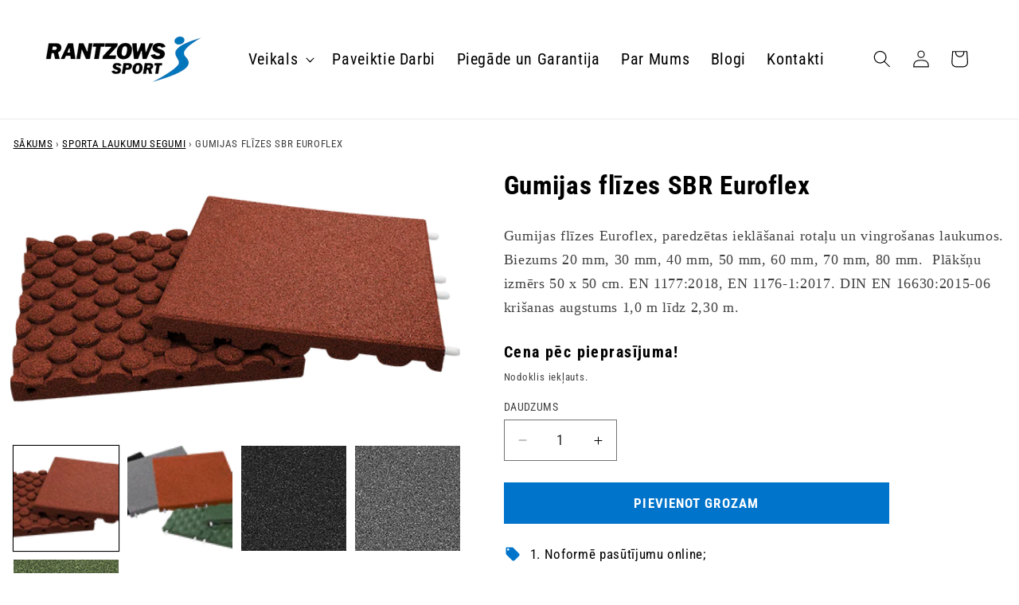

--- FILE ---
content_type: text/html; charset=utf-8
request_url: https://precessportam.lv/products/gumijas-plaksnes-euroflex
body_size: 31747
content:
<!doctype html>
<html class="no-js" lang="en">
  <head>
    <meta charset="utf-8">
    <meta http-equiv="X-UA-Compatible" content="IE=edge">
    <meta name="viewport" content="width=device-width,initial-scale=1">
    <meta name="theme-color" content="">
    <link rel="canonical" href="https://precessportam.lv/products/gumijas-plaksnes-euroflex"><link rel="icon" type="image/png" href="//precessportam.lv/cdn/shop/files/favicon.svg?crop=center&height=32&v=1717588979&width=32"><link rel="preconnect" href="https://fonts.shopifycdn.com" crossorigin><title>
      Gumijas flīzes SBR Euroflex
 &ndash; precessportam.lv</title>

    
      <meta name="description" content="Gumijas flīzes Euroflex, paredzētas ieklāšanai rotaļu un vingrošanas laukumos. Biezums 20 mm, 30 mm, 40 mm, 50 mm, 60 mm, 70 mm, 80 mm.  Plākšņu izmērs 50 x 50 cm. EN 1177:2018, EN 1176-1:2017. DIN EN 16630:2015-06 krišanas augstums 1,0 m līdz 2,30 m.">
    

    

<meta property="og:site_name" content="precessportam.lv">
<meta property="og:url" content="https://precessportam.lv/products/gumijas-plaksnes-euroflex">
<meta property="og:title" content="Gumijas flīzes SBR Euroflex">
<meta property="og:type" content="product">
<meta property="og:description" content="Gumijas flīzes Euroflex, paredzētas ieklāšanai rotaļu un vingrošanas laukumos. Biezums 20 mm, 30 mm, 40 mm, 50 mm, 60 mm, 70 mm, 80 mm.  Plākšņu izmērs 50 x 50 cm. EN 1177:2018, EN 1176-1:2017. DIN EN 16630:2015-06 krišanas augstums 1,0 m līdz 2,30 m."><meta property="og:image" content="http://precessportam.lv/cdn/shop/products/gumijas-plaksnes-sbr.png?v=1673528794">
  <meta property="og:image:secure_url" content="https://precessportam.lv/cdn/shop/products/gumijas-plaksnes-sbr.png?v=1673528794">
  <meta property="og:image:width" content="780">
  <meta property="og:image:height" content="450"><meta property="og:price:amount" content="0,00">
  <meta property="og:price:currency" content="EUR"><meta name="twitter:card" content="summary_large_image">
<meta name="twitter:title" content="Gumijas flīzes SBR Euroflex">
<meta name="twitter:description" content="Gumijas flīzes Euroflex, paredzētas ieklāšanai rotaļu un vingrošanas laukumos. Biezums 20 mm, 30 mm, 40 mm, 50 mm, 60 mm, 70 mm, 80 mm.  Plākšņu izmērs 50 x 50 cm. EN 1177:2018, EN 1176-1:2017. DIN EN 16630:2015-06 krišanas augstums 1,0 m līdz 2,30 m.">


    <script src="//precessportam.lv/cdn/shop/t/15/assets/constants.js?v=58251544750838685771717583094" defer="defer"></script>
    <script src="//precessportam.lv/cdn/shop/t/15/assets/pubsub.js?v=158357773527763999511717583094" defer="defer"></script>
    <script src="//precessportam.lv/cdn/shop/t/15/assets/global.js?v=177695631117657658481717583094" defer="defer"></script><script>window.performance && window.performance.mark && window.performance.mark('shopify.content_for_header.start');</script><meta id="shopify-digital-wallet" name="shopify-digital-wallet" content="/25687982146/digital_wallets/dialog">
<link rel="alternate" type="application/json+oembed" href="https://precessportam.lv/products/gumijas-plaksnes-euroflex.oembed">
<script async="async" src="/checkouts/internal/preloads.js?locale=en-LV"></script>
<script id="shopify-features" type="application/json">{"accessToken":"926286aae6fe76b527a2efd134851632","betas":["rich-media-storefront-analytics"],"domain":"precessportam.lv","predictiveSearch":true,"shopId":25687982146,"locale":"en"}</script>
<script>var Shopify = Shopify || {};
Shopify.shop = "precessportam.myshopify.com";
Shopify.locale = "en";
Shopify.currency = {"active":"EUR","rate":"1.0"};
Shopify.country = "LV";
Shopify.theme = {"name":"www.precessportam.lv - NEW","id":168684847445,"schema_name":"Dawn","schema_version":"13.0.1","theme_store_id":887,"role":"main"};
Shopify.theme.handle = "null";
Shopify.theme.style = {"id":null,"handle":null};
Shopify.cdnHost = "precessportam.lv/cdn";
Shopify.routes = Shopify.routes || {};
Shopify.routes.root = "/";</script>
<script type="module">!function(o){(o.Shopify=o.Shopify||{}).modules=!0}(window);</script>
<script>!function(o){function n(){var o=[];function n(){o.push(Array.prototype.slice.apply(arguments))}return n.q=o,n}var t=o.Shopify=o.Shopify||{};t.loadFeatures=n(),t.autoloadFeatures=n()}(window);</script>
<script id="shop-js-analytics" type="application/json">{"pageType":"product"}</script>
<script defer="defer" async type="module" src="//precessportam.lv/cdn/shopifycloud/shop-js/modules/v2/client.init-shop-cart-sync_WVOgQShq.en.esm.js"></script>
<script defer="defer" async type="module" src="//precessportam.lv/cdn/shopifycloud/shop-js/modules/v2/chunk.common_C_13GLB1.esm.js"></script>
<script defer="defer" async type="module" src="//precessportam.lv/cdn/shopifycloud/shop-js/modules/v2/chunk.modal_CLfMGd0m.esm.js"></script>
<script type="module">
  await import("//precessportam.lv/cdn/shopifycloud/shop-js/modules/v2/client.init-shop-cart-sync_WVOgQShq.en.esm.js");
await import("//precessportam.lv/cdn/shopifycloud/shop-js/modules/v2/chunk.common_C_13GLB1.esm.js");
await import("//precessportam.lv/cdn/shopifycloud/shop-js/modules/v2/chunk.modal_CLfMGd0m.esm.js");

  window.Shopify.SignInWithShop?.initShopCartSync?.({"fedCMEnabled":true,"windoidEnabled":true});

</script>
<script>(function() {
  var isLoaded = false;
  function asyncLoad() {
    if (isLoaded) return;
    isLoaded = true;
    var urls = ["https:\/\/cdn.judge.me\/checkout_comment.js?shop=precessportam.myshopify.com"];
    for (var i = 0; i < urls.length; i++) {
      var s = document.createElement('script');
      s.type = 'text/javascript';
      s.async = true;
      s.src = urls[i];
      var x = document.getElementsByTagName('script')[0];
      x.parentNode.insertBefore(s, x);
    }
  };
  if(window.attachEvent) {
    window.attachEvent('onload', asyncLoad);
  } else {
    window.addEventListener('load', asyncLoad, false);
  }
})();</script>
<script id="__st">var __st={"a":25687982146,"offset":7200,"reqid":"0816807f-8202-4c4e-a869-4c387ad442fc-1769683757","pageurl":"precessportam.lv\/products\/gumijas-plaksnes-euroflex","u":"ead5443944a2","p":"product","rtyp":"product","rid":4716678611010};</script>
<script>window.ShopifyPaypalV4VisibilityTracking = true;</script>
<script id="captcha-bootstrap">!function(){'use strict';const t='contact',e='account',n='new_comment',o=[[t,t],['blogs',n],['comments',n],[t,'customer']],c=[[e,'customer_login'],[e,'guest_login'],[e,'recover_customer_password'],[e,'create_customer']],r=t=>t.map((([t,e])=>`form[action*='/${t}']:not([data-nocaptcha='true']) input[name='form_type'][value='${e}']`)).join(','),a=t=>()=>t?[...document.querySelectorAll(t)].map((t=>t.form)):[];function s(){const t=[...o],e=r(t);return a(e)}const i='password',u='form_key',d=['recaptcha-v3-token','g-recaptcha-response','h-captcha-response',i],f=()=>{try{return window.sessionStorage}catch{return}},m='__shopify_v',_=t=>t.elements[u];function p(t,e,n=!1){try{const o=window.sessionStorage,c=JSON.parse(o.getItem(e)),{data:r}=function(t){const{data:e,action:n}=t;return t[m]||n?{data:e,action:n}:{data:t,action:n}}(c);for(const[e,n]of Object.entries(r))t.elements[e]&&(t.elements[e].value=n);n&&o.removeItem(e)}catch(o){console.error('form repopulation failed',{error:o})}}const l='form_type',E='cptcha';function T(t){t.dataset[E]=!0}const w=window,h=w.document,L='Shopify',v='ce_forms',y='captcha';let A=!1;((t,e)=>{const n=(g='f06e6c50-85a8-45c8-87d0-21a2b65856fe',I='https://cdn.shopify.com/shopifycloud/storefront-forms-hcaptcha/ce_storefront_forms_captcha_hcaptcha.v1.5.2.iife.js',D={infoText:'Protected by hCaptcha',privacyText:'Privacy',termsText:'Terms'},(t,e,n)=>{const o=w[L][v],c=o.bindForm;if(c)return c(t,g,e,D).then(n);var r;o.q.push([[t,g,e,D],n]),r=I,A||(h.body.append(Object.assign(h.createElement('script'),{id:'captcha-provider',async:!0,src:r})),A=!0)});var g,I,D;w[L]=w[L]||{},w[L][v]=w[L][v]||{},w[L][v].q=[],w[L][y]=w[L][y]||{},w[L][y].protect=function(t,e){n(t,void 0,e),T(t)},Object.freeze(w[L][y]),function(t,e,n,w,h,L){const[v,y,A,g]=function(t,e,n){const i=e?o:[],u=t?c:[],d=[...i,...u],f=r(d),m=r(i),_=r(d.filter((([t,e])=>n.includes(e))));return[a(f),a(m),a(_),s()]}(w,h,L),I=t=>{const e=t.target;return e instanceof HTMLFormElement?e:e&&e.form},D=t=>v().includes(t);t.addEventListener('submit',(t=>{const e=I(t);if(!e)return;const n=D(e)&&!e.dataset.hcaptchaBound&&!e.dataset.recaptchaBound,o=_(e),c=g().includes(e)&&(!o||!o.value);(n||c)&&t.preventDefault(),c&&!n&&(function(t){try{if(!f())return;!function(t){const e=f();if(!e)return;const n=_(t);if(!n)return;const o=n.value;o&&e.removeItem(o)}(t);const e=Array.from(Array(32),(()=>Math.random().toString(36)[2])).join('');!function(t,e){_(t)||t.append(Object.assign(document.createElement('input'),{type:'hidden',name:u})),t.elements[u].value=e}(t,e),function(t,e){const n=f();if(!n)return;const o=[...t.querySelectorAll(`input[type='${i}']`)].map((({name:t})=>t)),c=[...d,...o],r={};for(const[a,s]of new FormData(t).entries())c.includes(a)||(r[a]=s);n.setItem(e,JSON.stringify({[m]:1,action:t.action,data:r}))}(t,e)}catch(e){console.error('failed to persist form',e)}}(e),e.submit())}));const S=(t,e)=>{t&&!t.dataset[E]&&(n(t,e.some((e=>e===t))),T(t))};for(const o of['focusin','change'])t.addEventListener(o,(t=>{const e=I(t);D(e)&&S(e,y())}));const B=e.get('form_key'),M=e.get(l),P=B&&M;t.addEventListener('DOMContentLoaded',(()=>{const t=y();if(P)for(const e of t)e.elements[l].value===M&&p(e,B);[...new Set([...A(),...v().filter((t=>'true'===t.dataset.shopifyCaptcha))])].forEach((e=>S(e,t)))}))}(h,new URLSearchParams(w.location.search),n,t,e,['guest_login'])})(!0,!0)}();</script>
<script integrity="sha256-4kQ18oKyAcykRKYeNunJcIwy7WH5gtpwJnB7kiuLZ1E=" data-source-attribution="shopify.loadfeatures" defer="defer" src="//precessportam.lv/cdn/shopifycloud/storefront/assets/storefront/load_feature-a0a9edcb.js" crossorigin="anonymous"></script>
<script data-source-attribution="shopify.dynamic_checkout.dynamic.init">var Shopify=Shopify||{};Shopify.PaymentButton=Shopify.PaymentButton||{isStorefrontPortableWallets:!0,init:function(){window.Shopify.PaymentButton.init=function(){};var t=document.createElement("script");t.src="https://precessportam.lv/cdn/shopifycloud/portable-wallets/latest/portable-wallets.en.js",t.type="module",document.head.appendChild(t)}};
</script>
<script data-source-attribution="shopify.dynamic_checkout.buyer_consent">
  function portableWalletsHideBuyerConsent(e){var t=document.getElementById("shopify-buyer-consent"),n=document.getElementById("shopify-subscription-policy-button");t&&n&&(t.classList.add("hidden"),t.setAttribute("aria-hidden","true"),n.removeEventListener("click",e))}function portableWalletsShowBuyerConsent(e){var t=document.getElementById("shopify-buyer-consent"),n=document.getElementById("shopify-subscription-policy-button");t&&n&&(t.classList.remove("hidden"),t.removeAttribute("aria-hidden"),n.addEventListener("click",e))}window.Shopify?.PaymentButton&&(window.Shopify.PaymentButton.hideBuyerConsent=portableWalletsHideBuyerConsent,window.Shopify.PaymentButton.showBuyerConsent=portableWalletsShowBuyerConsent);
</script>
<script data-source-attribution="shopify.dynamic_checkout.cart.bootstrap">document.addEventListener("DOMContentLoaded",(function(){function t(){return document.querySelector("shopify-accelerated-checkout-cart, shopify-accelerated-checkout")}if(t())Shopify.PaymentButton.init();else{new MutationObserver((function(e,n){t()&&(Shopify.PaymentButton.init(),n.disconnect())})).observe(document.body,{childList:!0,subtree:!0})}}));
</script>
<script id="sections-script" data-sections="header" defer="defer" src="//precessportam.lv/cdn/shop/t/15/compiled_assets/scripts.js?v=9170"></script>
<script>window.performance && window.performance.mark && window.performance.mark('shopify.content_for_header.end');</script>


    <style data-shopify>
      @font-face {
  font-family: "Roboto Condensed";
  font-weight: 400;
  font-style: normal;
  font-display: swap;
  src: url("//precessportam.lv/cdn/fonts/roboto_condensed/robotocondensed_n4.01812de96ca5a5e9d19bef3ca9cc80dd1bf6c8b8.woff2") format("woff2"),
       url("//precessportam.lv/cdn/fonts/roboto_condensed/robotocondensed_n4.3930e6ddba458dc3cb725a82a2668eac3c63c104.woff") format("woff");
}

      @font-face {
  font-family: "Roboto Condensed";
  font-weight: 700;
  font-style: normal;
  font-display: swap;
  src: url("//precessportam.lv/cdn/fonts/roboto_condensed/robotocondensed_n7.0c73a613503672be244d2f29ab6ddd3fc3cc69ae.woff2") format("woff2"),
       url("//precessportam.lv/cdn/fonts/roboto_condensed/robotocondensed_n7.ef6ece86ba55f49c27c4904a493c283a40f3a66e.woff") format("woff");
}

      @font-face {
  font-family: "Roboto Condensed";
  font-weight: 400;
  font-style: italic;
  font-display: swap;
  src: url("//precessportam.lv/cdn/fonts/roboto_condensed/robotocondensed_i4.05c7f163ad2c00a3c4257606d1227691aff9070b.woff2") format("woff2"),
       url("//precessportam.lv/cdn/fonts/roboto_condensed/robotocondensed_i4.04d9d87e0a45b49fc67a5b9eb5059e1540f5cda3.woff") format("woff");
}

      @font-face {
  font-family: "Roboto Condensed";
  font-weight: 700;
  font-style: italic;
  font-display: swap;
  src: url("//precessportam.lv/cdn/fonts/roboto_condensed/robotocondensed_i7.bed9f3a01efda68cdff8b63e6195c957a0da68cb.woff2") format("woff2"),
       url("//precessportam.lv/cdn/fonts/roboto_condensed/robotocondensed_i7.9ca5759a0bcf75a82b270218eab4c83ec254abf8.woff") format("woff");
}

      @font-face {
  font-family: "Roboto Condensed";
  font-weight: 400;
  font-style: normal;
  font-display: swap;
  src: url("//precessportam.lv/cdn/fonts/roboto_condensed/robotocondensed_n4.01812de96ca5a5e9d19bef3ca9cc80dd1bf6c8b8.woff2") format("woff2"),
       url("//precessportam.lv/cdn/fonts/roboto_condensed/robotocondensed_n4.3930e6ddba458dc3cb725a82a2668eac3c63c104.woff") format("woff");
}


      
        :root,
        .color-scheme-1 {
          --color-background: 255,255,255;
        
          --gradient-background: #ffffff;
        

        

        --color-foreground: 0,0,0;
        --color-background-contrast: 191,191,191;
        --color-shadow: 18,18,18;
        --color-button: 0,116,203;
        --color-button-text: 255,255,255;
        --color-secondary-button: 255,255,255;
        --color-secondary-button-text: 18,18,18;
        --color-link: 18,18,18;
        --color-badge-foreground: 0,0,0;
        --color-badge-background: 255,255,255;
        --color-badge-border: 0,0,0;
        --payment-terms-background-color: rgb(255 255 255);
      }
      
        
        .color-scheme-2 {
          --color-background: 243,243,243;
        
          --gradient-background: #f3f3f3;
        

        

        --color-foreground: 18,18,18;
        --color-background-contrast: 179,179,179;
        --color-shadow: 18,18,18;
        --color-button: 18,18,18;
        --color-button-text: 243,243,243;
        --color-secondary-button: 243,243,243;
        --color-secondary-button-text: 18,18,18;
        --color-link: 18,18,18;
        --color-badge-foreground: 18,18,18;
        --color-badge-background: 243,243,243;
        --color-badge-border: 18,18,18;
        --payment-terms-background-color: rgb(243 243 243);
      }
      
        
        .color-scheme-3 {
          --color-background: 36,40,51;
        
          --gradient-background: #242833;
        

        

        --color-foreground: 255,255,255;
        --color-background-contrast: 47,52,66;
        --color-shadow: 18,18,18;
        --color-button: 18,18,18;
        --color-button-text: 243,243,243;
        --color-secondary-button: 36,40,51;
        --color-secondary-button-text: 255,255,255;
        --color-link: 255,255,255;
        --color-badge-foreground: 255,255,255;
        --color-badge-background: 36,40,51;
        --color-badge-border: 255,255,255;
        --payment-terms-background-color: rgb(36 40 51);
      }
      
        
        .color-scheme-4 {
          --color-background: 18,18,18;
        
          --gradient-background: #121212;
        

        

        --color-foreground: 255,255,255;
        --color-background-contrast: 146,146,146;
        --color-shadow: 18,18,18;
        --color-button: 255,255,255;
        --color-button-text: 18,18,18;
        --color-secondary-button: 18,18,18;
        --color-secondary-button-text: 255,255,255;
        --color-link: 255,255,255;
        --color-badge-foreground: 255,255,255;
        --color-badge-background: 18,18,18;
        --color-badge-border: 255,255,255;
        --payment-terms-background-color: rgb(18 18 18);
      }
      
        
        .color-scheme-5 {
          --color-background: 0,116,203;
        
          --gradient-background: #0074cb;
        

        

        --color-foreground: 255,255,255;
        --color-background-contrast: 0,43,76;
        --color-shadow: 18,18,18;
        --color-button: 255,255,255;
        --color-button-text: 0,116,203;
        --color-secondary-button: 0,116,203;
        --color-secondary-button-text: 255,255,255;
        --color-link: 255,255,255;
        --color-badge-foreground: 255,255,255;
        --color-badge-background: 0,116,203;
        --color-badge-border: 255,255,255;
        --payment-terms-background-color: rgb(0 116 203);
      }
      

      body, .color-scheme-1, .color-scheme-2, .color-scheme-3, .color-scheme-4, .color-scheme-5 {
        color: rgba(var(--color-foreground), 0.75);
        background-color: rgb(var(--color-background));
      }

      :root {
        --font-body-family: "Roboto Condensed", sans-serif;
        --font-body-style: normal;
        --font-body-weight: 400;
        --font-body-weight-bold: 700;

        --font-heading-family: "Roboto Condensed", sans-serif;
        --font-heading-style: normal;
        --font-heading-weight: 400;

        --font-body-scale: 1.1;
        --font-heading-scale: 1.0;

        --media-padding: px;
        --media-border-opacity: 0.05;
        --media-border-width: 0px;
        --media-radius: 0px;
        --media-shadow-opacity: 0.0;
        --media-shadow-horizontal-offset: 0px;
        --media-shadow-vertical-offset: 4px;
        --media-shadow-blur-radius: 5px;
        --media-shadow-visible: 0;

        --page-width: 130rem;
        --page-width-margin: 0rem;

        --product-card-image-padding: 0.0rem;
        --product-card-corner-radius: 0.0rem;
        --product-card-text-alignment: left;
        --product-card-border-width: 0.1rem;
        --product-card-border-opacity: 1.0;
        --product-card-shadow-opacity: 0.0;
        --product-card-shadow-visible: 0;
        --product-card-shadow-horizontal-offset: 0.0rem;
        --product-card-shadow-vertical-offset: 0.4rem;
        --product-card-shadow-blur-radius: 0.0rem;

        --collection-card-image-padding: 0.0rem;
        --collection-card-corner-radius: 0.0rem;
        --collection-card-text-alignment: center;
        --collection-card-border-width: 0.1rem;
        --collection-card-border-opacity: 1.0;
        --collection-card-shadow-opacity: 0.0;
        --collection-card-shadow-visible: 0;
        --collection-card-shadow-horizontal-offset: 0.0rem;
        --collection-card-shadow-vertical-offset: 0.4rem;
        --collection-card-shadow-blur-radius: 0.5rem;

        --blog-card-image-padding: 0.0rem;
        --blog-card-corner-radius: 0.0rem;
        --blog-card-text-alignment: left;
        --blog-card-border-width: 0.0rem;
        --blog-card-border-opacity: 0.1;
        --blog-card-shadow-opacity: 0.0;
        --blog-card-shadow-visible: 0;
        --blog-card-shadow-horizontal-offset: 0.0rem;
        --blog-card-shadow-vertical-offset: 0.4rem;
        --blog-card-shadow-blur-radius: 0.5rem;

        --badge-corner-radius: 4.0rem;

        --popup-border-width: 1px;
        --popup-border-opacity: 0.1;
        --popup-corner-radius: 0px;
        --popup-shadow-opacity: 0.05;
        --popup-shadow-horizontal-offset: 0px;
        --popup-shadow-vertical-offset: 4px;
        --popup-shadow-blur-radius: 5px;

        --drawer-border-width: 1px;
        --drawer-border-opacity: 0.1;
        --drawer-shadow-opacity: 0.0;
        --drawer-shadow-horizontal-offset: 0px;
        --drawer-shadow-vertical-offset: 4px;
        --drawer-shadow-blur-radius: 5px;

        --spacing-sections-desktop: 0px;
        --spacing-sections-mobile: 0px;

        --grid-desktop-vertical-spacing: 8px;
        --grid-desktop-horizontal-spacing: 8px;
        --grid-mobile-vertical-spacing: 4px;
        --grid-mobile-horizontal-spacing: 4px;

        --text-boxes-border-opacity: 0.1;
        --text-boxes-border-width: 0px;
        --text-boxes-radius: 0px;
        --text-boxes-shadow-opacity: 0.0;
        --text-boxes-shadow-visible: 0;
        --text-boxes-shadow-horizontal-offset: 0px;
        --text-boxes-shadow-vertical-offset: 4px;
        --text-boxes-shadow-blur-radius: 5px;

        --buttons-radius: 0px;
        --buttons-radius-outset: 0px;
        --buttons-border-width: 1px;
        --buttons-border-opacity: 1.0;
        --buttons-shadow-opacity: 0.0;
        --buttons-shadow-visible: 0;
        --buttons-shadow-horizontal-offset: 0px;
        --buttons-shadow-vertical-offset: 4px;
        --buttons-shadow-blur-radius: 5px;
        --buttons-border-offset: 0px;

        --inputs-radius: 0px;
        --inputs-border-width: 1px;
        --inputs-border-opacity: 0.55;
        --inputs-shadow-opacity: 0.0;
        --inputs-shadow-horizontal-offset: 0px;
        --inputs-margin-offset: 0px;
        --inputs-shadow-vertical-offset: 4px;
        --inputs-shadow-blur-radius: 5px;
        --inputs-radius-outset: 0px;

        --variant-pills-radius: 40px;
        --variant-pills-border-width: 1px;
        --variant-pills-border-opacity: 0.55;
        --variant-pills-shadow-opacity: 0.0;
        --variant-pills-shadow-horizontal-offset: 0px;
        --variant-pills-shadow-vertical-offset: 4px;
        --variant-pills-shadow-blur-radius: 5px;
      }

      *,
      *::before,
      *::after {
        box-sizing: inherit;
      }

      html {
        box-sizing: border-box;
        font-size: calc(var(--font-body-scale) * 62.5%);
        height: 100%;
      }

      body {
        display: grid;
        grid-template-rows: auto auto 1fr auto;
        grid-template-columns: 100%;
        min-height: 100%;
        margin: 0;
        font-size: 1.5rem;
        letter-spacing: 0.06rem;
        line-height: calc(1 + 0.8 / var(--font-body-scale));
        font-family: var(--font-body-family);
        font-style: var(--font-body-style);
        font-weight: var(--font-body-weight);
      }

      @media screen and (min-width: 750px) {
        body {
          font-size: 1.6rem;
        }
      }



    </style>

    <link href="//precessportam.lv/cdn/shop/t/15/assets/base.css?v=45010619065526563201768914677" rel="stylesheet" type="text/css" media="all" />
<link rel="preload" as="font" href="//precessportam.lv/cdn/fonts/roboto_condensed/robotocondensed_n4.01812de96ca5a5e9d19bef3ca9cc80dd1bf6c8b8.woff2" type="font/woff2" crossorigin><link rel="preload" as="font" href="//precessportam.lv/cdn/fonts/roboto_condensed/robotocondensed_n4.01812de96ca5a5e9d19bef3ca9cc80dd1bf6c8b8.woff2" type="font/woff2" crossorigin><link
        rel="stylesheet"
        href="//precessportam.lv/cdn/shop/t/15/assets/component-predictive-search.css?v=15074139669515558461718736933"
        media="print"
        onload="this.media='all'"
      ><script>
      document.documentElement.className = document.documentElement.className.replace('no-js', 'js');
      if (Shopify.designMode) {
        document.documentElement.classList.add('shopify-design-mode');
      }
    </script>
  <link href="https://monorail-edge.shopifysvc.com" rel="dns-prefetch">
<script>(function(){if ("sendBeacon" in navigator && "performance" in window) {try {var session_token_from_headers = performance.getEntriesByType('navigation')[0].serverTiming.find(x => x.name == '_s').description;} catch {var session_token_from_headers = undefined;}var session_cookie_matches = document.cookie.match(/_shopify_s=([^;]*)/);var session_token_from_cookie = session_cookie_matches && session_cookie_matches.length === 2 ? session_cookie_matches[1] : "";var session_token = session_token_from_headers || session_token_from_cookie || "";function handle_abandonment_event(e) {var entries = performance.getEntries().filter(function(entry) {return /monorail-edge.shopifysvc.com/.test(entry.name);});if (!window.abandonment_tracked && entries.length === 0) {window.abandonment_tracked = true;var currentMs = Date.now();var navigation_start = performance.timing.navigationStart;var payload = {shop_id: 25687982146,url: window.location.href,navigation_start,duration: currentMs - navigation_start,session_token,page_type: "product"};window.navigator.sendBeacon("https://monorail-edge.shopifysvc.com/v1/produce", JSON.stringify({schema_id: "online_store_buyer_site_abandonment/1.1",payload: payload,metadata: {event_created_at_ms: currentMs,event_sent_at_ms: currentMs}}));}}window.addEventListener('pagehide', handle_abandonment_event);}}());</script>
<script id="web-pixels-manager-setup">(function e(e,d,r,n,o){if(void 0===o&&(o={}),!Boolean(null===(a=null===(i=window.Shopify)||void 0===i?void 0:i.analytics)||void 0===a?void 0:a.replayQueue)){var i,a;window.Shopify=window.Shopify||{};var t=window.Shopify;t.analytics=t.analytics||{};var s=t.analytics;s.replayQueue=[],s.publish=function(e,d,r){return s.replayQueue.push([e,d,r]),!0};try{self.performance.mark("wpm:start")}catch(e){}var l=function(){var e={modern:/Edge?\/(1{2}[4-9]|1[2-9]\d|[2-9]\d{2}|\d{4,})\.\d+(\.\d+|)|Firefox\/(1{2}[4-9]|1[2-9]\d|[2-9]\d{2}|\d{4,})\.\d+(\.\d+|)|Chrom(ium|e)\/(9{2}|\d{3,})\.\d+(\.\d+|)|(Maci|X1{2}).+ Version\/(15\.\d+|(1[6-9]|[2-9]\d|\d{3,})\.\d+)([,.]\d+|)( \(\w+\)|)( Mobile\/\w+|) Safari\/|Chrome.+OPR\/(9{2}|\d{3,})\.\d+\.\d+|(CPU[ +]OS|iPhone[ +]OS|CPU[ +]iPhone|CPU IPhone OS|CPU iPad OS)[ +]+(15[._]\d+|(1[6-9]|[2-9]\d|\d{3,})[._]\d+)([._]\d+|)|Android:?[ /-](13[3-9]|1[4-9]\d|[2-9]\d{2}|\d{4,})(\.\d+|)(\.\d+|)|Android.+Firefox\/(13[5-9]|1[4-9]\d|[2-9]\d{2}|\d{4,})\.\d+(\.\d+|)|Android.+Chrom(ium|e)\/(13[3-9]|1[4-9]\d|[2-9]\d{2}|\d{4,})\.\d+(\.\d+|)|SamsungBrowser\/([2-9]\d|\d{3,})\.\d+/,legacy:/Edge?\/(1[6-9]|[2-9]\d|\d{3,})\.\d+(\.\d+|)|Firefox\/(5[4-9]|[6-9]\d|\d{3,})\.\d+(\.\d+|)|Chrom(ium|e)\/(5[1-9]|[6-9]\d|\d{3,})\.\d+(\.\d+|)([\d.]+$|.*Safari\/(?![\d.]+ Edge\/[\d.]+$))|(Maci|X1{2}).+ Version\/(10\.\d+|(1[1-9]|[2-9]\d|\d{3,})\.\d+)([,.]\d+|)( \(\w+\)|)( Mobile\/\w+|) Safari\/|Chrome.+OPR\/(3[89]|[4-9]\d|\d{3,})\.\d+\.\d+|(CPU[ +]OS|iPhone[ +]OS|CPU[ +]iPhone|CPU IPhone OS|CPU iPad OS)[ +]+(10[._]\d+|(1[1-9]|[2-9]\d|\d{3,})[._]\d+)([._]\d+|)|Android:?[ /-](13[3-9]|1[4-9]\d|[2-9]\d{2}|\d{4,})(\.\d+|)(\.\d+|)|Mobile Safari.+OPR\/([89]\d|\d{3,})\.\d+\.\d+|Android.+Firefox\/(13[5-9]|1[4-9]\d|[2-9]\d{2}|\d{4,})\.\d+(\.\d+|)|Android.+Chrom(ium|e)\/(13[3-9]|1[4-9]\d|[2-9]\d{2}|\d{4,})\.\d+(\.\d+|)|Android.+(UC? ?Browser|UCWEB|U3)[ /]?(15\.([5-9]|\d{2,})|(1[6-9]|[2-9]\d|\d{3,})\.\d+)\.\d+|SamsungBrowser\/(5\.\d+|([6-9]|\d{2,})\.\d+)|Android.+MQ{2}Browser\/(14(\.(9|\d{2,})|)|(1[5-9]|[2-9]\d|\d{3,})(\.\d+|))(\.\d+|)|K[Aa][Ii]OS\/(3\.\d+|([4-9]|\d{2,})\.\d+)(\.\d+|)/},d=e.modern,r=e.legacy,n=navigator.userAgent;return n.match(d)?"modern":n.match(r)?"legacy":"unknown"}(),u="modern"===l?"modern":"legacy",c=(null!=n?n:{modern:"",legacy:""})[u],f=function(e){return[e.baseUrl,"/wpm","/b",e.hashVersion,"modern"===e.buildTarget?"m":"l",".js"].join("")}({baseUrl:d,hashVersion:r,buildTarget:u}),m=function(e){var d=e.version,r=e.bundleTarget,n=e.surface,o=e.pageUrl,i=e.monorailEndpoint;return{emit:function(e){var a=e.status,t=e.errorMsg,s=(new Date).getTime(),l=JSON.stringify({metadata:{event_sent_at_ms:s},events:[{schema_id:"web_pixels_manager_load/3.1",payload:{version:d,bundle_target:r,page_url:o,status:a,surface:n,error_msg:t},metadata:{event_created_at_ms:s}}]});if(!i)return console&&console.warn&&console.warn("[Web Pixels Manager] No Monorail endpoint provided, skipping logging."),!1;try{return self.navigator.sendBeacon.bind(self.navigator)(i,l)}catch(e){}var u=new XMLHttpRequest;try{return u.open("POST",i,!0),u.setRequestHeader("Content-Type","text/plain"),u.send(l),!0}catch(e){return console&&console.warn&&console.warn("[Web Pixels Manager] Got an unhandled error while logging to Monorail."),!1}}}}({version:r,bundleTarget:l,surface:e.surface,pageUrl:self.location.href,monorailEndpoint:e.monorailEndpoint});try{o.browserTarget=l,function(e){var d=e.src,r=e.async,n=void 0===r||r,o=e.onload,i=e.onerror,a=e.sri,t=e.scriptDataAttributes,s=void 0===t?{}:t,l=document.createElement("script"),u=document.querySelector("head"),c=document.querySelector("body");if(l.async=n,l.src=d,a&&(l.integrity=a,l.crossOrigin="anonymous"),s)for(var f in s)if(Object.prototype.hasOwnProperty.call(s,f))try{l.dataset[f]=s[f]}catch(e){}if(o&&l.addEventListener("load",o),i&&l.addEventListener("error",i),u)u.appendChild(l);else{if(!c)throw new Error("Did not find a head or body element to append the script");c.appendChild(l)}}({src:f,async:!0,onload:function(){if(!function(){var e,d;return Boolean(null===(d=null===(e=window.Shopify)||void 0===e?void 0:e.analytics)||void 0===d?void 0:d.initialized)}()){var d=window.webPixelsManager.init(e)||void 0;if(d){var r=window.Shopify.analytics;r.replayQueue.forEach((function(e){var r=e[0],n=e[1],o=e[2];d.publishCustomEvent(r,n,o)})),r.replayQueue=[],r.publish=d.publishCustomEvent,r.visitor=d.visitor,r.initialized=!0}}},onerror:function(){return m.emit({status:"failed",errorMsg:"".concat(f," has failed to load")})},sri:function(e){var d=/^sha384-[A-Za-z0-9+/=]+$/;return"string"==typeof e&&d.test(e)}(c)?c:"",scriptDataAttributes:o}),m.emit({status:"loading"})}catch(e){m.emit({status:"failed",errorMsg:(null==e?void 0:e.message)||"Unknown error"})}}})({shopId: 25687982146,storefrontBaseUrl: "https://precessportam.lv",extensionsBaseUrl: "https://extensions.shopifycdn.com/cdn/shopifycloud/web-pixels-manager",monorailEndpoint: "https://monorail-edge.shopifysvc.com/unstable/produce_batch",surface: "storefront-renderer",enabledBetaFlags: ["2dca8a86"],webPixelsConfigList: [{"id":"shopify-app-pixel","configuration":"{}","eventPayloadVersion":"v1","runtimeContext":"STRICT","scriptVersion":"0450","apiClientId":"shopify-pixel","type":"APP","privacyPurposes":["ANALYTICS","MARKETING"]},{"id":"shopify-custom-pixel","eventPayloadVersion":"v1","runtimeContext":"LAX","scriptVersion":"0450","apiClientId":"shopify-pixel","type":"CUSTOM","privacyPurposes":["ANALYTICS","MARKETING"]}],isMerchantRequest: false,initData: {"shop":{"name":"precessportam.lv","paymentSettings":{"currencyCode":"EUR"},"myshopifyDomain":"precessportam.myshopify.com","countryCode":"LV","storefrontUrl":"https:\/\/precessportam.lv"},"customer":null,"cart":null,"checkout":null,"productVariants":[{"price":{"amount":0.0,"currencyCode":"EUR"},"product":{"title":"Gumijas flīzes SBR Euroflex","vendor":"Precessportam.lv","id":"4716678611010","untranslatedTitle":"Gumijas flīzes SBR Euroflex","url":"\/products\/gumijas-plaksnes-euroflex","type":"Gumijas segumi"},"id":"32527454175298","image":{"src":"\/\/precessportam.lv\/cdn\/shop\/products\/gumijas-plaksnes-sbr.png?v=1673528794"},"sku":"Euroflex","title":"Default Title","untranslatedTitle":"Default Title"}],"purchasingCompany":null},},"https://precessportam.lv/cdn","1d2a099fw23dfb22ep557258f5m7a2edbae",{"modern":"","legacy":""},{"shopId":"25687982146","storefrontBaseUrl":"https:\/\/precessportam.lv","extensionBaseUrl":"https:\/\/extensions.shopifycdn.com\/cdn\/shopifycloud\/web-pixels-manager","surface":"storefront-renderer","enabledBetaFlags":"[\"2dca8a86\"]","isMerchantRequest":"false","hashVersion":"1d2a099fw23dfb22ep557258f5m7a2edbae","publish":"custom","events":"[[\"page_viewed\",{}],[\"product_viewed\",{\"productVariant\":{\"price\":{\"amount\":0.0,\"currencyCode\":\"EUR\"},\"product\":{\"title\":\"Gumijas flīzes SBR Euroflex\",\"vendor\":\"Precessportam.lv\",\"id\":\"4716678611010\",\"untranslatedTitle\":\"Gumijas flīzes SBR Euroflex\",\"url\":\"\/products\/gumijas-plaksnes-euroflex\",\"type\":\"Gumijas segumi\"},\"id\":\"32527454175298\",\"image\":{\"src\":\"\/\/precessportam.lv\/cdn\/shop\/products\/gumijas-plaksnes-sbr.png?v=1673528794\"},\"sku\":\"Euroflex\",\"title\":\"Default Title\",\"untranslatedTitle\":\"Default Title\"}}]]"});</script><script>
  window.ShopifyAnalytics = window.ShopifyAnalytics || {};
  window.ShopifyAnalytics.meta = window.ShopifyAnalytics.meta || {};
  window.ShopifyAnalytics.meta.currency = 'EUR';
  var meta = {"product":{"id":4716678611010,"gid":"gid:\/\/shopify\/Product\/4716678611010","vendor":"Precessportam.lv","type":"Gumijas segumi","handle":"gumijas-plaksnes-euroflex","variants":[{"id":32527454175298,"price":0,"name":"Gumijas flīzes SBR Euroflex","public_title":null,"sku":"Euroflex"}],"remote":false},"page":{"pageType":"product","resourceType":"product","resourceId":4716678611010,"requestId":"0816807f-8202-4c4e-a869-4c387ad442fc-1769683757"}};
  for (var attr in meta) {
    window.ShopifyAnalytics.meta[attr] = meta[attr];
  }
</script>
<script class="analytics">
  (function () {
    var customDocumentWrite = function(content) {
      var jquery = null;

      if (window.jQuery) {
        jquery = window.jQuery;
      } else if (window.Checkout && window.Checkout.$) {
        jquery = window.Checkout.$;
      }

      if (jquery) {
        jquery('body').append(content);
      }
    };

    var hasLoggedConversion = function(token) {
      if (token) {
        return document.cookie.indexOf('loggedConversion=' + token) !== -1;
      }
      return false;
    }

    var setCookieIfConversion = function(token) {
      if (token) {
        var twoMonthsFromNow = new Date(Date.now());
        twoMonthsFromNow.setMonth(twoMonthsFromNow.getMonth() + 2);

        document.cookie = 'loggedConversion=' + token + '; expires=' + twoMonthsFromNow;
      }
    }

    var trekkie = window.ShopifyAnalytics.lib = window.trekkie = window.trekkie || [];
    if (trekkie.integrations) {
      return;
    }
    trekkie.methods = [
      'identify',
      'page',
      'ready',
      'track',
      'trackForm',
      'trackLink'
    ];
    trekkie.factory = function(method) {
      return function() {
        var args = Array.prototype.slice.call(arguments);
        args.unshift(method);
        trekkie.push(args);
        return trekkie;
      };
    };
    for (var i = 0; i < trekkie.methods.length; i++) {
      var key = trekkie.methods[i];
      trekkie[key] = trekkie.factory(key);
    }
    trekkie.load = function(config) {
      trekkie.config = config || {};
      trekkie.config.initialDocumentCookie = document.cookie;
      var first = document.getElementsByTagName('script')[0];
      var script = document.createElement('script');
      script.type = 'text/javascript';
      script.onerror = function(e) {
        var scriptFallback = document.createElement('script');
        scriptFallback.type = 'text/javascript';
        scriptFallback.onerror = function(error) {
                var Monorail = {
      produce: function produce(monorailDomain, schemaId, payload) {
        var currentMs = new Date().getTime();
        var event = {
          schema_id: schemaId,
          payload: payload,
          metadata: {
            event_created_at_ms: currentMs,
            event_sent_at_ms: currentMs
          }
        };
        return Monorail.sendRequest("https://" + monorailDomain + "/v1/produce", JSON.stringify(event));
      },
      sendRequest: function sendRequest(endpointUrl, payload) {
        // Try the sendBeacon API
        if (window && window.navigator && typeof window.navigator.sendBeacon === 'function' && typeof window.Blob === 'function' && !Monorail.isIos12()) {
          var blobData = new window.Blob([payload], {
            type: 'text/plain'
          });

          if (window.navigator.sendBeacon(endpointUrl, blobData)) {
            return true;
          } // sendBeacon was not successful

        } // XHR beacon

        var xhr = new XMLHttpRequest();

        try {
          xhr.open('POST', endpointUrl);
          xhr.setRequestHeader('Content-Type', 'text/plain');
          xhr.send(payload);
        } catch (e) {
          console.log(e);
        }

        return false;
      },
      isIos12: function isIos12() {
        return window.navigator.userAgent.lastIndexOf('iPhone; CPU iPhone OS 12_') !== -1 || window.navigator.userAgent.lastIndexOf('iPad; CPU OS 12_') !== -1;
      }
    };
    Monorail.produce('monorail-edge.shopifysvc.com',
      'trekkie_storefront_load_errors/1.1',
      {shop_id: 25687982146,
      theme_id: 168684847445,
      app_name: "storefront",
      context_url: window.location.href,
      source_url: "//precessportam.lv/cdn/s/trekkie.storefront.a804e9514e4efded663580eddd6991fcc12b5451.min.js"});

        };
        scriptFallback.async = true;
        scriptFallback.src = '//precessportam.lv/cdn/s/trekkie.storefront.a804e9514e4efded663580eddd6991fcc12b5451.min.js';
        first.parentNode.insertBefore(scriptFallback, first);
      };
      script.async = true;
      script.src = '//precessportam.lv/cdn/s/trekkie.storefront.a804e9514e4efded663580eddd6991fcc12b5451.min.js';
      first.parentNode.insertBefore(script, first);
    };
    trekkie.load(
      {"Trekkie":{"appName":"storefront","development":false,"defaultAttributes":{"shopId":25687982146,"isMerchantRequest":null,"themeId":168684847445,"themeCityHash":"9361506073317246488","contentLanguage":"en","currency":"EUR","eventMetadataId":"06607c4c-9b08-4760-bb27-d0add2effe6a"},"isServerSideCookieWritingEnabled":true,"monorailRegion":"shop_domain","enabledBetaFlags":["65f19447","b5387b81"]},"Session Attribution":{},"S2S":{"facebookCapiEnabled":false,"source":"trekkie-storefront-renderer","apiClientId":580111}}
    );

    var loaded = false;
    trekkie.ready(function() {
      if (loaded) return;
      loaded = true;

      window.ShopifyAnalytics.lib = window.trekkie;

      var originalDocumentWrite = document.write;
      document.write = customDocumentWrite;
      try { window.ShopifyAnalytics.merchantGoogleAnalytics.call(this); } catch(error) {};
      document.write = originalDocumentWrite;

      window.ShopifyAnalytics.lib.page(null,{"pageType":"product","resourceType":"product","resourceId":4716678611010,"requestId":"0816807f-8202-4c4e-a869-4c387ad442fc-1769683757","shopifyEmitted":true});

      var match = window.location.pathname.match(/checkouts\/(.+)\/(thank_you|post_purchase)/)
      var token = match? match[1]: undefined;
      if (!hasLoggedConversion(token)) {
        setCookieIfConversion(token);
        window.ShopifyAnalytics.lib.track("Viewed Product",{"currency":"EUR","variantId":32527454175298,"productId":4716678611010,"productGid":"gid:\/\/shopify\/Product\/4716678611010","name":"Gumijas flīzes SBR Euroflex","price":"0.00","sku":"Euroflex","brand":"Precessportam.lv","variant":null,"category":"Gumijas segumi","nonInteraction":true,"remote":false},undefined,undefined,{"shopifyEmitted":true});
      window.ShopifyAnalytics.lib.track("monorail:\/\/trekkie_storefront_viewed_product\/1.1",{"currency":"EUR","variantId":32527454175298,"productId":4716678611010,"productGid":"gid:\/\/shopify\/Product\/4716678611010","name":"Gumijas flīzes SBR Euroflex","price":"0.00","sku":"Euroflex","brand":"Precessportam.lv","variant":null,"category":"Gumijas segumi","nonInteraction":true,"remote":false,"referer":"https:\/\/precessportam.lv\/products\/gumijas-plaksnes-euroflex"});
      }
    });


        var eventsListenerScript = document.createElement('script');
        eventsListenerScript.async = true;
        eventsListenerScript.src = "//precessportam.lv/cdn/shopifycloud/storefront/assets/shop_events_listener-3da45d37.js";
        document.getElementsByTagName('head')[0].appendChild(eventsListenerScript);

})();</script>
<script
  defer
  src="https://precessportam.lv/cdn/shopifycloud/perf-kit/shopify-perf-kit-3.1.0.min.js"
  data-application="storefront-renderer"
  data-shop-id="25687982146"
  data-render-region="gcp-us-east1"
  data-page-type="product"
  data-theme-instance-id="168684847445"
  data-theme-name="Dawn"
  data-theme-version="13.0.1"
  data-monorail-region="shop_domain"
  data-resource-timing-sampling-rate="10"
  data-shs="true"
  data-shs-beacon="true"
  data-shs-export-with-fetch="true"
  data-shs-logs-sample-rate="1"
  data-shs-beacon-endpoint="https://precessportam.lv/api/collect"
></script>
</head>

  <body class="gradient">
    <a class="skip-to-content-link button visually-hidden" href="#MainContent">
      Skip to content
    </a><!-- BEGIN sections: header-group -->
<div id="shopify-section-sections--22842381795669__header" class="shopify-section shopify-section-group-header-group section-header"><link rel="stylesheet" href="//precessportam.lv/cdn/shop/t/15/assets/component-list-menu.css?v=165800634400919842251717583094" media="print" onload="this.media='all'">
<link rel="stylesheet" href="//precessportam.lv/cdn/shop/t/15/assets/component-search.css?v=165164710990765432851717583094" media="print" onload="this.media='all'">
<link rel="stylesheet" href="//precessportam.lv/cdn/shop/t/15/assets/component-menu-drawer.css?v=85170387104997277661717583094" media="print" onload="this.media='all'">
<link rel="stylesheet" href="//precessportam.lv/cdn/shop/t/15/assets/component-cart-notification.css?v=54116361853792938221717583094" media="print" onload="this.media='all'">
<link rel="stylesheet" href="//precessportam.lv/cdn/shop/t/15/assets/component-cart-items.css?v=136978088507021421401717583094" media="print" onload="this.media='all'"><link rel="stylesheet" href="//precessportam.lv/cdn/shop/t/15/assets/component-price.css?v=150358538324477519531717583094" media="print" onload="this.media='all'"><noscript><link href="//precessportam.lv/cdn/shop/t/15/assets/component-list-menu.css?v=165800634400919842251717583094" rel="stylesheet" type="text/css" media="all" /></noscript>
<noscript><link href="//precessportam.lv/cdn/shop/t/15/assets/component-search.css?v=165164710990765432851717583094" rel="stylesheet" type="text/css" media="all" /></noscript>
<noscript><link href="//precessportam.lv/cdn/shop/t/15/assets/component-menu-drawer.css?v=85170387104997277661717583094" rel="stylesheet" type="text/css" media="all" /></noscript>
<noscript><link href="//precessportam.lv/cdn/shop/t/15/assets/component-cart-notification.css?v=54116361853792938221717583094" rel="stylesheet" type="text/css" media="all" /></noscript>
<noscript><link href="//precessportam.lv/cdn/shop/t/15/assets/component-cart-items.css?v=136978088507021421401717583094" rel="stylesheet" type="text/css" media="all" /></noscript>

<style>
  header-drawer {
    justify-self: start;
    margin-left: -1.2rem;
  }@media screen and (min-width: 990px) {
      header-drawer {
        display: none;
      }
    }.menu-drawer-container {
    display: flex;
  }

  .list-menu {
    list-style: none;
    padding: 0;
    margin: 0;
  }

  .list-menu--inline {
    display: inline-flex;
    flex-wrap: wrap;
  }

  summary.list-menu__item {
    padding-right: 2.7rem;
  }

  .list-menu__item {
    display: flex;
    align-items: center;
    line-height: calc(1 + 0.3 / var(--font-body-scale));
  }

  .list-menu__item--link {
    text-decoration: none;
    padding-bottom: 1rem;
    padding-top: 1rem;
    line-height: calc(1 + 0.8 / var(--font-body-scale));
  }

  @media screen and (min-width: 750px) {
    .list-menu__item--link {
      padding-bottom: 0.5rem;
      padding-top: 0.5rem;
    }
  }
</style><style data-shopify>.header {
    padding: 18px 3rem 18px 3rem;
  }

  .section-header {
    position: sticky; /* This is for fixing a Safari z-index issue. PR #2147 */
    margin-bottom: 0px;
  }

  @media screen and (min-width: 750px) {
    .section-header {
      margin-bottom: 0px;
    }
  }

  @media screen and (min-width: 990px) {
    .header {
      padding-top: 36px;
      padding-bottom: 36px;
        display: flex;
    flex-direction: row;
    justify-content: space-between
    }
  }</style><script src="//precessportam.lv/cdn/shop/t/15/assets/details-disclosure.js?v=13653116266235556501717583094" defer="defer"></script>
<script src="//precessportam.lv/cdn/shop/t/15/assets/details-modal.js?v=25581673532751508451717583094" defer="defer"></script>
<script src="//precessportam.lv/cdn/shop/t/15/assets/cart-notification.js?v=133508293167896966491717583094" defer="defer"></script>
<script src="//precessportam.lv/cdn/shop/t/15/assets/search-form.js?v=133129549252120666541717583094" defer="defer"></script><svg xmlns="http://www.w3.org/2000/svg" class="hidden">
  <symbol id="icon-search" viewbox="0 0 18 19" fill="none">
    <path fill-rule="evenodd" clip-rule="evenodd" d="M11.03 11.68A5.784 5.784 0 112.85 3.5a5.784 5.784 0 018.18 8.18zm.26 1.12a6.78 6.78 0 11.72-.7l5.4 5.4a.5.5 0 11-.71.7l-5.41-5.4z" fill="currentColor"/>
  </symbol>

  <symbol id="icon-reset" class="icon icon-close"  fill="none" viewBox="0 0 18 18" stroke="currentColor">
    <circle r="8.5" cy="9" cx="9" stroke-opacity="0.2"/>
    <path d="M6.82972 6.82915L1.17193 1.17097" stroke-linecap="round" stroke-linejoin="round" transform="translate(5 5)"/>
    <path d="M1.22896 6.88502L6.77288 1.11523" stroke-linecap="round" stroke-linejoin="round" transform="translate(5 5)"/>
  </symbol>

  <symbol id="icon-close" class="icon icon-close" fill="none" viewBox="0 0 18 17">
    <path d="M.865 15.978a.5.5 0 00.707.707l7.433-7.431 7.579 7.282a.501.501 0 00.846-.37.5.5 0 00-.153-.351L9.712 8.546l7.417-7.416a.5.5 0 10-.707-.708L8.991 7.853 1.413.573a.5.5 0 10-.693.72l7.563 7.268-7.418 7.417z" fill="currentColor">
  </symbol>
</svg><sticky-header data-sticky-type="on-scroll-up" class="header-wrapper color-scheme-1 gradient header-wrapper--border-bottom"><header class="header header--middle-left header--mobile-center page-width header--has-menu header--has-account">

<header-drawer data-breakpoint="tablet">
  <details id="Details-menu-drawer-container" class="menu-drawer-container">
    <summary
      class="header__icon header__icon--menu header__icon--summary link focus-inset"
      aria-label="Menu"
    >
      <span>
        <svg
  xmlns="http://www.w3.org/2000/svg"
  aria-hidden="true"
  focusable="false"
  class="icon icon-hamburger"
  fill="none"
  viewBox="0 0 18 16"
>
  <path d="M1 .5a.5.5 0 100 1h15.71a.5.5 0 000-1H1zM.5 8a.5.5 0 01.5-.5h15.71a.5.5 0 010 1H1A.5.5 0 01.5 8zm0 7a.5.5 0 01.5-.5h15.71a.5.5 0 010 1H1a.5.5 0 01-.5-.5z" fill="currentColor">
</svg>

        <svg
  xmlns="http://www.w3.org/2000/svg"
  aria-hidden="true"
  focusable="false"
  class="icon icon-close"
  fill="none"
  viewBox="0 0 18 17"
>
  <path d="M.865 15.978a.5.5 0 00.707.707l7.433-7.431 7.579 7.282a.501.501 0 00.846-.37.5.5 0 00-.153-.351L9.712 8.546l7.417-7.416a.5.5 0 10-.707-.708L8.991 7.853 1.413.573a.5.5 0 10-.693.72l7.563 7.268-7.418 7.417z" fill="currentColor">
</svg>

      </span>
    </summary>
    <div id="menu-drawer" class="gradient menu-drawer motion-reduce color-scheme-1">
      <div class="menu-drawer__inner-container">
        <div class="menu-drawer__navigation-container">
          <nav class="menu-drawer__navigation">
            <ul class="menu-drawer__menu has-submenu list-menu" role="list"><li><details id="Details-menu-drawer-menu-item-1">
                      <summary
                        id="HeaderDrawer-veikals"
                        class="menu-drawer__menu-item list-menu__item link link--text focus-inset"
                      >
                        Veikals
                        <svg
  viewBox="0 0 14 10"
  fill="none"
  aria-hidden="true"
  focusable="false"
  class="icon icon-arrow"
  xmlns="http://www.w3.org/2000/svg"
>
  <path fill-rule="evenodd" clip-rule="evenodd" d="M8.537.808a.5.5 0 01.817-.162l4 4a.5.5 0 010 .708l-4 4a.5.5 0 11-.708-.708L11.793 5.5H1a.5.5 0 010-1h10.793L8.646 1.354a.5.5 0 01-.109-.546z" fill="currentColor">
</svg>

                        <svg aria-hidden="true" focusable="false" class="icon icon-caret" viewBox="0 0 10 6">
  <path fill-rule="evenodd" clip-rule="evenodd" d="M9.354.646a.5.5 0 00-.708 0L5 4.293 1.354.646a.5.5 0 00-.708.708l4 4a.5.5 0 00.708 0l4-4a.5.5 0 000-.708z" fill="currentColor">
</svg>

                      </summary>
                      <div
                        id="link-veikals"
                        class="menu-drawer__submenu has-submenu gradient motion-reduce"
                        tabindex="-1"
                      >
                        <div class="menu-drawer__inner-submenu">
                          <button class="menu-drawer__close-button link link--text focus-inset" aria-expanded="true">
                            <svg
  viewBox="0 0 14 10"
  fill="none"
  aria-hidden="true"
  focusable="false"
  class="icon icon-arrow"
  xmlns="http://www.w3.org/2000/svg"
>
  <path fill-rule="evenodd" clip-rule="evenodd" d="M8.537.808a.5.5 0 01.817-.162l4 4a.5.5 0 010 .708l-4 4a.5.5 0 11-.708-.708L11.793 5.5H1a.5.5 0 010-1h10.793L8.646 1.354a.5.5 0 01-.109-.546z" fill="currentColor">
</svg>

                            Veikals
                          </button>
                          <ul class="menu-drawer__menu list-menu" role="list" tabindex="-1"><li><details id="Details-menu-drawer-veikals-sporta-veidi">
                                    <summary
                                      id="HeaderDrawer-veikals-sporta-veidi"
                                      class="menu-drawer__menu-item link link--text list-menu__item focus-inset"
                                    >
                                      Sporta veidi
                                      <svg
  viewBox="0 0 14 10"
  fill="none"
  aria-hidden="true"
  focusable="false"
  class="icon icon-arrow"
  xmlns="http://www.w3.org/2000/svg"
>
  <path fill-rule="evenodd" clip-rule="evenodd" d="M8.537.808a.5.5 0 01.817-.162l4 4a.5.5 0 010 .708l-4 4a.5.5 0 11-.708-.708L11.793 5.5H1a.5.5 0 010-1h10.793L8.646 1.354a.5.5 0 01-.109-.546z" fill="currentColor">
</svg>

                                      <svg aria-hidden="true" focusable="false" class="icon icon-caret" viewBox="0 0 10 6">
  <path fill-rule="evenodd" clip-rule="evenodd" d="M9.354.646a.5.5 0 00-.708 0L5 4.293 1.354.646a.5.5 0 00-.708.708l4 4a.5.5 0 00.708 0l4-4a.5.5 0 000-.708z" fill="currentColor">
</svg>

                                    </summary>
                                    <div
                                      id="childlink-sporta-veidi"
                                      class="menu-drawer__submenu has-submenu gradient motion-reduce"
                                    >
                                      <button
                                        class="menu-drawer__close-button link link--text focus-inset"
                                        aria-expanded="true"
                                      >
                                        <svg
  viewBox="0 0 14 10"
  fill="none"
  aria-hidden="true"
  focusable="false"
  class="icon icon-arrow"
  xmlns="http://www.w3.org/2000/svg"
>
  <path fill-rule="evenodd" clip-rule="evenodd" d="M8.537.808a.5.5 0 01.817-.162l4 4a.5.5 0 010 .708l-4 4a.5.5 0 11-.708-.708L11.793 5.5H1a.5.5 0 010-1h10.793L8.646 1.354a.5.5 0 01-.109-.546z" fill="currentColor">
</svg>

                                        Sporta veidi
                                      </button>
                                      <ul
                                        class="menu-drawer__menu list-menu"
                                        role="list"
                                        tabindex="-1"
                                      ><li>
                                            <a
                                              id="HeaderDrawer-veikals-sporta-veidi-funkcionalais-trenins"
                                              href="/collections/sporta-veidu-ekipejums-funkcionalais-trenins-1"
                                              class="menu-drawer__menu-item link link--text list-menu__item focus-inset"
                                              
                                            >
                                              Funkcionālais treniņš
                                            </a>
                                          </li><li>
                                            <a
                                              id="HeaderDrawer-veikals-sporta-veidi-vingrosana"
                                              href="/collections/vingrosana-1"
                                              class="menu-drawer__menu-item link link--text list-menu__item focus-inset"
                                              
                                            >
                                              Vingrošana
                                            </a>
                                          </li><li>
                                            <a
                                              id="HeaderDrawer-veikals-sporta-veidi-vieglatletika"
                                              href="/collections/vieglatletika-1"
                                              class="menu-drawer__menu-item link link--text list-menu__item focus-inset"
                                              
                                            >
                                              Vieglatlētika
                                            </a>
                                          </li><li>
                                            <a
                                              id="HeaderDrawer-veikals-sporta-veidi-futbols"
                                              href="/collections/sporta-veidu-ekipejums-futbols-1"
                                              class="menu-drawer__menu-item link link--text list-menu__item focus-inset"
                                              
                                            >
                                              Futbols
                                            </a>
                                          </li><li>
                                            <a
                                              id="HeaderDrawer-veikals-sporta-veidi-pludmales-futbols"
                                              href="/collections/sporta-veidu-ekipejums-pludmales-futbols"
                                              class="menu-drawer__menu-item link link--text list-menu__item focus-inset"
                                              
                                            >
                                              Pludmales futbols
                                            </a>
                                          </li><li>
                                            <a
                                              id="HeaderDrawer-veikals-sporta-veidi-basketbols"
                                              href="/collections/sporta-veidu-ekipejums-basketbols"
                                              class="menu-drawer__menu-item link link--text list-menu__item focus-inset"
                                              
                                            >
                                              Basketbols
                                            </a>
                                          </li><li>
                                            <a
                                              id="HeaderDrawer-veikals-sporta-veidi-stritbols"
                                              href="/collections/sporta-veidu-ekipejums-stritbols-1"
                                              class="menu-drawer__menu-item link link--text list-menu__item focus-inset"
                                              
                                            >
                                              Strītbols
                                            </a>
                                          </li><li>
                                            <a
                                              id="HeaderDrawer-veikals-sporta-veidi-volejbols"
                                              href="/collections/sporta-veidu-ekipejums-volejbols-1"
                                              class="menu-drawer__menu-item link link--text list-menu__item focus-inset"
                                              
                                            >
                                              Volejbols
                                            </a>
                                          </li><li>
                                            <a
                                              id="HeaderDrawer-veikals-sporta-veidi-pludmales-volejbols"
                                              href="/collections/sporta-veidu-ekipejums-pludmales-volejbols"
                                              class="menu-drawer__menu-item link link--text list-menu__item focus-inset"
                                              
                                            >
                                              Pludmales volejbols
                                            </a>
                                          </li><li>
                                            <a
                                              id="HeaderDrawer-veikals-sporta-veidi-florbols"
                                              href="/collections/sporta-veidu-ekipejums-florbols"
                                              class="menu-drawer__menu-item link link--text list-menu__item focus-inset"
                                              
                                            >
                                              Florbols
                                            </a>
                                          </li><li>
                                            <a
                                              id="HeaderDrawer-veikals-sporta-veidi-handbols"
                                              href="/collections/sporta-veidu-ekipejums-handbols-1"
                                              class="menu-drawer__menu-item link link--text list-menu__item focus-inset"
                                              
                                            >
                                              Handbols
                                            </a>
                                          </li><li>
                                            <a
                                              id="HeaderDrawer-veikals-sporta-veidi-pludmales-handbols"
                                              href="/collections/sporta-veidu-ekipejums-pludmales-handbols"
                                              class="menu-drawer__menu-item link link--text list-menu__item focus-inset"
                                              
                                            >
                                              Pludmales handbols
                                            </a>
                                          </li><li>
                                            <a
                                              id="HeaderDrawer-veikals-sporta-veidi-teniss"
                                              href="/collections/sporta-veidu-ekipejums-teniss-1"
                                              class="menu-drawer__menu-item link link--text list-menu__item focus-inset"
                                              
                                            >
                                              Teniss
                                            </a>
                                          </li><li>
                                            <a
                                              id="HeaderDrawer-veikals-sporta-veidi-pludmales-teniss"
                                              href="/collections/sporta-veidu-ekipejums-teniss-pludmales-teniss-1"
                                              class="menu-drawer__menu-item link link--text list-menu__item focus-inset"
                                              
                                            >
                                              Pludmales teniss
                                            </a>
                                          </li><li>
                                            <a
                                              id="HeaderDrawer-veikals-sporta-veidi-galda-teniss"
                                              href="/collections/sporta-veidu-ekipejums-galda-teniss-1"
                                              class="menu-drawer__menu-item link link--text list-menu__item focus-inset"
                                              
                                            >
                                              Galda teniss
                                            </a>
                                          </li><li>
                                            <a
                                              id="HeaderDrawer-veikals-sporta-veidi-badmintons"
                                              href="/collections/sporta-veidu-ekipejums-badmintons-1"
                                              class="menu-drawer__menu-item link link--text list-menu__item focus-inset"
                                              
                                            >
                                              Badmintons
                                            </a>
                                          </li><li>
                                            <a
                                              id="HeaderDrawer-veikals-sporta-veidi-spidmintons"
                                              href="/collections/sporta-veidu-ekipejums-spidmintons-1"
                                              class="menu-drawer__menu-item link link--text list-menu__item focus-inset"
                                              
                                            >
                                              Spīdmintons
                                            </a>
                                          </li><li>
                                            <a
                                              id="HeaderDrawer-veikals-sporta-veidi-padel-teniss"
                                              href="/collections/padel-teniss"
                                              class="menu-drawer__menu-item link link--text list-menu__item focus-inset"
                                              
                                            >
                                              Padel Teniss
                                            </a>
                                          </li><li>
                                            <a
                                              id="HeaderDrawer-veikals-sporta-veidi-pickleball"
                                              href="/collections/pickleball"
                                              class="menu-drawer__menu-item link link--text list-menu__item focus-inset"
                                              
                                            >
                                              Pickleball
                                            </a>
                                          </li><li>
                                            <a
                                              id="HeaderDrawer-veikals-sporta-veidi-teqball-galdi"
                                              href="/collections/teqball-galdi"
                                              class="menu-drawer__menu-item link link--text list-menu__item focus-inset"
                                              
                                            >
                                              Teqball galdi
                                            </a>
                                          </li><li>
                                            <a
                                              id="HeaderDrawer-veikals-sporta-veidi-fitness-masaza"
                                              href="/collections/fitness-un-aerobika"
                                              class="menu-drawer__menu-item link link--text list-menu__item focus-inset"
                                              
                                            >
                                              Fitness  masāža 
                                            </a>
                                          </li><li>
                                            <a
                                              id="HeaderDrawer-veikals-sporta-veidi-frisbijs-disku-golfs"
                                              href="/collections/aktiva-atputa-frisbijs-diskgolfs"
                                              class="menu-drawer__menu-item link link--text list-menu__item focus-inset"
                                              
                                            >
                                              Frisbijs &amp; disku golfs
                                            </a>
                                          </li><li>
                                            <a
                                              id="HeaderDrawer-veikals-sporta-veidi-bokss"
                                              href="/collections/cinas-sporta-veidi-un-smagatletika-bokss"
                                              class="menu-drawer__menu-item link link--text list-menu__item focus-inset"
                                              
                                            >
                                              Bokss
                                            </a>
                                          </li><li>
                                            <a
                                              id="HeaderDrawer-veikals-sporta-veidi-cinas-sporta-veidi"
                                              href="/collections/cinas-sporta-veidi-un-smagatletika"
                                              class="menu-drawer__menu-item link link--text list-menu__item focus-inset"
                                              
                                            >
                                              Cīņas sporta veidi
                                            </a>
                                          </li><li>
                                            <a
                                              id="HeaderDrawer-veikals-sporta-veidi-svarcelsana"
                                              href="/collections/cinas-sporta-veidi-un-smagatletika-svarcelsana"
                                              class="menu-drawer__menu-item link link--text list-menu__item focus-inset"
                                              
                                            >
                                              Svarcelšana
                                            </a>
                                          </li><li>
                                            <a
                                              id="HeaderDrawer-veikals-sporta-veidi-regbijs-amerikanu-futbols"
                                              href="/collections/sporta-veidu-ekipejums-regbijs-1"
                                              class="menu-drawer__menu-item link link--text list-menu__item focus-inset"
                                              
                                            >
                                              Regbijs &amp; amerikāņu futbols
                                            </a>
                                          </li><li>
                                            <a
                                              id="HeaderDrawer-veikals-sporta-veidi-peldesana"
                                              href="/collections/sporta-veidu-ekipejums-peldesana-1"
                                              class="menu-drawer__menu-item link link--text list-menu__item focus-inset"
                                              
                                            >
                                              Peldēšana
                                            </a>
                                          </li><li>
                                            <a
                                              id="HeaderDrawer-veikals-sporta-veidi-orientesanas"
                                              href="/collections/sporta-veidu-ekipejums-orientesanas-1"
                                              class="menu-drawer__menu-item link link--text list-menu__item focus-inset"
                                              
                                            >
                                              Orientēšanās
                                            </a>
                                          </li><li>
                                            <a
                                              id="HeaderDrawer-veikals-sporta-veidi-hokejs"
                                              href="/collections/sporta-veidu-ekipejums-hokejs-1"
                                              class="menu-drawer__menu-item link link--text list-menu__item focus-inset"
                                              
                                            >
                                              Hokejs
                                            </a>
                                          </li><li>
                                            <a
                                              id="HeaderDrawer-veikals-sporta-veidi-interkross"
                                              href="/collections/sporta-veidu-ekipejums-interkross-1"
                                              class="menu-drawer__menu-item link link--text list-menu__item focus-inset"
                                              
                                            >
                                              Interkross
                                            </a>
                                          </li></ul>
                                    </div>
                                  </details></li><li><details id="Details-menu-drawer-veikals-sporta-inventars">
                                    <summary
                                      id="HeaderDrawer-veikals-sporta-inventars"
                                      class="menu-drawer__menu-item link link--text list-menu__item focus-inset"
                                    >
                                      Sporta inventārs
                                      <svg
  viewBox="0 0 14 10"
  fill="none"
  aria-hidden="true"
  focusable="false"
  class="icon icon-arrow"
  xmlns="http://www.w3.org/2000/svg"
>
  <path fill-rule="evenodd" clip-rule="evenodd" d="M8.537.808a.5.5 0 01.817-.162l4 4a.5.5 0 010 .708l-4 4a.5.5 0 11-.708-.708L11.793 5.5H1a.5.5 0 010-1h10.793L8.646 1.354a.5.5 0 01-.109-.546z" fill="currentColor">
</svg>

                                      <svg aria-hidden="true" focusable="false" class="icon icon-caret" viewBox="0 0 10 6">
  <path fill-rule="evenodd" clip-rule="evenodd" d="M9.354.646a.5.5 0 00-.708 0L5 4.293 1.354.646a.5.5 0 00-.708.708l4 4a.5.5 0 00.708 0l4-4a.5.5 0 000-.708z" fill="currentColor">
</svg>

                                    </summary>
                                    <div
                                      id="childlink-sporta-inventars"
                                      class="menu-drawer__submenu has-submenu gradient motion-reduce"
                                    >
                                      <button
                                        class="menu-drawer__close-button link link--text focus-inset"
                                        aria-expanded="true"
                                      >
                                        <svg
  viewBox="0 0 14 10"
  fill="none"
  aria-hidden="true"
  focusable="false"
  class="icon icon-arrow"
  xmlns="http://www.w3.org/2000/svg"
>
  <path fill-rule="evenodd" clip-rule="evenodd" d="M8.537.808a.5.5 0 01.817-.162l4 4a.5.5 0 010 .708l-4 4a.5.5 0 11-.708-.708L11.793 5.5H1a.5.5 0 010-1h10.793L8.646 1.354a.5.5 0 01-.109-.546z" fill="currentColor">
</svg>

                                        Sporta inventārs
                                      </button>
                                      <ul
                                        class="menu-drawer__menu list-menu"
                                        role="list"
                                        tabindex="-1"
                                      ><li>
                                            <a
                                              id="HeaderDrawer-veikals-sporta-inventars-interaktivais-inventars"
                                              href="/collections/interaktivais-inventars"
                                              class="menu-drawer__menu-item link link--text list-menu__item focus-inset"
                                              
                                            >
                                              Interaktīvais inventārs
                                            </a>
                                          </li><li>
                                            <a
                                              id="HeaderDrawer-veikals-sporta-inventars-treninu-inventars"
                                              href="/collections/sporta-veidu-ekipejums-treninu-inventars-1"
                                              class="menu-drawer__menu-item link link--text list-menu__item focus-inset"
                                              
                                            >
                                              Treniņu inventārs
                                            </a>
                                          </li><li>
                                            <a
                                              id="HeaderDrawer-veikals-sporta-inventars-fitness-masaza"
                                              href="/collections/fitness-un-aerobika"
                                              class="menu-drawer__menu-item link link--text list-menu__item focus-inset"
                                              
                                            >
                                              Fitness masāža
                                            </a>
                                          </li><li>
                                            <a
                                              id="HeaderDrawer-veikals-sporta-inventars-tiesnesu-inventars"
                                              href="/collections/sporta-veidu-ekipejums-tiesnesu-inventars-1"
                                              class="menu-drawer__menu-item link link--text list-menu__item focus-inset"
                                              
                                            >
                                              Tiesnešu inventārs
                                            </a>
                                          </li><li>
                                            <a
                                              id="HeaderDrawer-veikals-sporta-inventars-fizio-preces"
                                              href="/collections/fizio-preces"
                                              class="menu-drawer__menu-item link link--text list-menu__item focus-inset"
                                              
                                            >
                                              Fizio preces
                                            </a>
                                          </li><li>
                                            <a
                                              id="HeaderDrawer-veikals-sporta-inventars-manekeni"
                                              href="/collections/sporta-veidu-ekipejums-treninu-inventars-manekeni-1"
                                              class="menu-drawer__menu-item link link--text list-menu__item focus-inset"
                                              
                                            >
                                              Manekeni
                                            </a>
                                          </li><li>
                                            <a
                                              id="HeaderDrawer-veikals-sporta-inventars-konusi-un-gridas-markieri"
                                              href="/collections/sporta-veidu-ekipejums-treninu-inventars-konusi-1"
                                              class="menu-drawer__menu-item link link--text list-menu__item focus-inset"
                                              
                                            >
                                              Konusi un grīdas marķieri
                                            </a>
                                          </li><li>
                                            <a
                                              id="HeaderDrawer-veikals-sporta-inventars-treninu-apli"
                                              href="/collections/treninu-apli"
                                              class="menu-drawer__menu-item link link--text list-menu__item focus-inset"
                                              
                                            >
                                              Treniņu apļi
                                            </a>
                                          </li><li>
                                            <a
                                              id="HeaderDrawer-veikals-sporta-inventars-slaloma-kartis"
                                              href="/collections/sporta-veidu-ekipejums-treninu-inventars-slaloma-kartis-1"
                                              class="menu-drawer__menu-item link link--text list-menu__item focus-inset"
                                              
                                            >
                                              Slaloma kārtis
                                            </a>
                                          </li><li>
                                            <a
                                              id="HeaderDrawer-veikals-sporta-inventars-treninu-barjeras"
                                              href="/collections/sporta-veidu-ekipejums-treninu-inventars-barjeras-1"
                                              class="menu-drawer__menu-item link link--text list-menu__item focus-inset"
                                              
                                            >
                                              Treniņu barjeras
                                            </a>
                                          </li><li>
                                            <a
                                              id="HeaderDrawer-veikals-sporta-inventars-atruma-trepites"
                                              href="/collections/sporta-veidu-ekipejums-treninu-inventars-trepites-1"
                                              class="menu-drawer__menu-item link link--text list-menu__item focus-inset"
                                              
                                            >
                                              Ātruma trepītes
                                            </a>
                                          </li><li>
                                            <a
                                              id="HeaderDrawer-veikals-sporta-inventars-taktisko-treninu-jostas"
                                              href="/collections/sporta-veidu-ekipejums-treninu-inventars-taktisko-treninu-jostas-1"
                                              class="menu-drawer__menu-item link link--text list-menu__item focus-inset"
                                              
                                            >
                                              Taktisko treniņu jostas
                                            </a>
                                          </li><li>
                                            <a
                                              id="HeaderDrawer-veikals-sporta-inventars-pildbumbas"
                                              href="/collections/sporta-veidu-ekipejums-treninu-inventars-pildbumbas-1"
                                              class="menu-drawer__menu-item link link--text list-menu__item focus-inset"
                                              
                                            >
                                              Pildbumbas
                                            </a>
                                          </li><li>
                                            <a
                                              id="HeaderDrawer-veikals-sporta-inventars-lecamauklas"
                                              href="/collections/sporta-veidu-ekipejums-treninu-inventars-lecamauklas-1"
                                              class="menu-drawer__menu-item link link--text list-menu__item focus-inset"
                                              
                                            >
                                              Lecamauklas
                                            </a>
                                          </li><li>
                                            <a
                                              id="HeaderDrawer-veikals-sporta-inventars-komandu-vestes"
                                              href="/collections/sporta-veidu-ekipejums-treninu-inventars-komandu-vestes-1"
                                              class="menu-drawer__menu-item link link--text list-menu__item focus-inset"
                                              
                                            >
                                              Komandu vestes 
                                            </a>
                                          </li><li>
                                            <a
                                              id="HeaderDrawer-veikals-sporta-inventars-taktiskas-mapes"
                                              href="/collections/sporta-veidu-ekipejums-treninu-inventars-taktiskas-mapes-1"
                                              class="menu-drawer__menu-item link link--text list-menu__item focus-inset"
                                              
                                            >
                                              Taktiskās mapes
                                            </a>
                                          </li><li>
                                            <a
                                              id="HeaderDrawer-veikals-sporta-inventars-basketbola-treniniem"
                                              href="/collections/basketbola-treniniem"
                                              class="menu-drawer__menu-item link link--text list-menu__item focus-inset"
                                              
                                            >
                                              Basketbola treniņiem
                                            </a>
                                          </li><li>
                                            <a
                                              id="HeaderDrawer-veikals-sporta-inventars-hronometri"
                                              href="/collections/vieglatletika-hronometri-1"
                                              class="menu-drawer__menu-item link link--text list-menu__item focus-inset"
                                              
                                            >
                                              Hronometri
                                            </a>
                                          </li><li>
                                            <a
                                              id="HeaderDrawer-veikals-sporta-inventars-svilpes"
                                              href="/collections/svilpes"
                                              class="menu-drawer__menu-item link link--text list-menu__item focus-inset"
                                              
                                            >
                                              Svilpes
                                            </a>
                                          </li><li>
                                            <a
                                              id="HeaderDrawer-veikals-sporta-inventars-aukstuma-aerosoli"
                                              href="/collections/sporta-veidu-ekipejums-treninu-inventars-aukstuma-aerosoli"
                                              class="menu-drawer__menu-item link link--text list-menu__item focus-inset"
                                              
                                            >
                                              Aukstuma aerosoli
                                            </a>
                                          </li><li>
                                            <a
                                              id="HeaderDrawer-veikals-sporta-inventars-bumbu-maisi-somas"
                                              href="/collections/sporta-veidu-ekipejums-bumbu-maisi-un-somas"
                                              class="menu-drawer__menu-item link link--text list-menu__item focus-inset"
                                              
                                            >
                                              Bumbu maisi &amp; somas
                                            </a>
                                          </li><li>
                                            <a
                                              id="HeaderDrawer-veikals-sporta-inventars-bumbu-pumpji"
                                              href="/collections/sporta-veidu-ekipejums-bumbu-pumpji"
                                              class="menu-drawer__menu-item link link--text list-menu__item focus-inset"
                                              
                                            >
                                              Bumbu pumpji
                                            </a>
                                          </li><li>
                                            <a
                                              id="HeaderDrawer-veikals-sporta-inventars-lidzsvaram-un-koordinacijai"
                                              href="/collections/sensorika-un-rehabilitacija-lidzsvaram-un-koordinacijai"
                                              class="menu-drawer__menu-item link link--text list-menu__item focus-inset"
                                              
                                            >
                                              Līdzsvaram un koordinācijai
                                            </a>
                                          </li><li>
                                            <a
                                              id="HeaderDrawer-veikals-sporta-inventars-sensorika-un-rehabilitacija"
                                              href="/collections/sensorika-un-rehabilitacija-1"
                                              class="menu-drawer__menu-item link link--text list-menu__item focus-inset"
                                              
                                            >
                                              Sensorika un rehabilitācija
                                            </a>
                                          </li></ul>
                                    </div>
                                  </details></li><li><details id="Details-menu-drawer-veikals-sporta-zales">
                                    <summary
                                      id="HeaderDrawer-veikals-sporta-zales"
                                      class="menu-drawer__menu-item link link--text list-menu__item focus-inset"
                                    >
                                      Sporta zāles
                                      <svg
  viewBox="0 0 14 10"
  fill="none"
  aria-hidden="true"
  focusable="false"
  class="icon icon-arrow"
  xmlns="http://www.w3.org/2000/svg"
>
  <path fill-rule="evenodd" clip-rule="evenodd" d="M8.537.808a.5.5 0 01.817-.162l4 4a.5.5 0 010 .708l-4 4a.5.5 0 11-.708-.708L11.793 5.5H1a.5.5 0 010-1h10.793L8.646 1.354a.5.5 0 01-.109-.546z" fill="currentColor">
</svg>

                                      <svg aria-hidden="true" focusable="false" class="icon icon-caret" viewBox="0 0 10 6">
  <path fill-rule="evenodd" clip-rule="evenodd" d="M9.354.646a.5.5 0 00-.708 0L5 4.293 1.354.646a.5.5 0 00-.708.708l4 4a.5.5 0 00.708 0l4-4a.5.5 0 000-.708z" fill="currentColor">
</svg>

                                    </summary>
                                    <div
                                      id="childlink-sporta-zales"
                                      class="menu-drawer__submenu has-submenu gradient motion-reduce"
                                    >
                                      <button
                                        class="menu-drawer__close-button link link--text focus-inset"
                                        aria-expanded="true"
                                      >
                                        <svg
  viewBox="0 0 14 10"
  fill="none"
  aria-hidden="true"
  focusable="false"
  class="icon icon-arrow"
  xmlns="http://www.w3.org/2000/svg"
>
  <path fill-rule="evenodd" clip-rule="evenodd" d="M8.537.808a.5.5 0 01.817-.162l4 4a.5.5 0 010 .708l-4 4a.5.5 0 11-.708-.708L11.793 5.5H1a.5.5 0 010-1h10.793L8.646 1.354a.5.5 0 01-.109-.546z" fill="currentColor">
</svg>

                                        Sporta zāles
                                      </button>
                                      <ul
                                        class="menu-drawer__menu list-menu"
                                        role="list"
                                        tabindex="-1"
                                      ><li>
                                            <a
                                              id="HeaderDrawer-veikals-sporta-zales-led-ekrani"
                                              href="/collections/led-ekrani"
                                              class="menu-drawer__menu-item link link--text list-menu__item focus-inset"
                                              
                                            >
                                              LED ekrāni
                                            </a>
                                          </li><li>
                                            <a
                                              id="HeaderDrawer-veikals-sporta-zales-rezultatu-tablo"
                                              href="/collections/sporta-telpu-stadionu-un-brivdabas-laukumu-aprikojums-stadionu-aprikojums-un-arenas-elektroniskas-rezultatu-ierices-1"
                                              class="menu-drawer__menu-item link link--text list-menu__item focus-inset"
                                              
                                            >
                                              Rezultātu tablo
                                            </a>
                                          </li><li>
                                            <a
                                              id="HeaderDrawer-veikals-sporta-zales-galda-tablo"
                                              href="/collections/galda-tablo"
                                              class="menu-drawer__menu-item link link--text list-menu__item focus-inset"
                                              
                                            >
                                              Galda tablo
                                            </a>
                                          </li><li>
                                            <a
                                              id="HeaderDrawer-veikals-sporta-zales-gridas-segumi"
                                              href="/collections/sporta-telpu-stadionu-un-brivdabas-laukumu-aprikojums-gridas-segumi"
                                              class="menu-drawer__menu-item link link--text list-menu__item focus-inset"
                                              
                                            >
                                              Grīdas segumi
                                            </a>
                                          </li><li>
                                            <a
                                              id="HeaderDrawer-veikals-sporta-zales-laika-fiksesanas-iekartas"
                                              href="/collections/laika-fiksesanas-iekartas"
                                              class="menu-drawer__menu-item link link--text list-menu__item focus-inset"
                                              
                                            >
                                              Laika fiksēšanas iekārtas
                                            </a>
                                          </li><li>
                                            <a
                                              id="HeaderDrawer-veikals-sporta-zales-portativie-basketbola-grozi"
                                              href="/collections/sporta-veidu-ekipejums-basketbols-portativie-basketbola-grozi"
                                              class="menu-drawer__menu-item link link--text list-menu__item focus-inset"
                                              
                                            >
                                              Portatīvie basketbola grozi
                                            </a>
                                          </li><li>
                                            <a
                                              id="HeaderDrawer-veikals-sporta-zales-basketbola-grozu-konstrukcijas"
                                              href="/collections/sporta-telpu-stadionu-un-brivdabas-laukumu-aprikojums-sporta-telpu-aprikojums-basketbola-grozu-konstrukcijas"
                                              class="menu-drawer__menu-item link link--text list-menu__item focus-inset"
                                              
                                            >
                                              Basketbola grozu konstrukcijas
                                            </a>
                                          </li><li>
                                            <a
                                              id="HeaderDrawer-veikals-sporta-zales-gerbtuves-aprikojums"
                                              href="/collections/sporta-telpu-stadionu-un-brivdabas-laukumu-aprikojums-sporta-telpu-aprikojums-gerbtuves-aprikojums"
                                              class="menu-drawer__menu-item link link--text list-menu__item focus-inset"
                                              
                                            >
                                              Ģērbtuves aprīkojums
                                            </a>
                                          </li><li>
                                            <a
                                              id="HeaderDrawer-veikals-sporta-zales-skatitaju-tribines"
                                              href="/collections/sporta-telpu-stadionu-un-brivdabas-laukumu-aprikojums-sporta-telpu-aprikojums-skatitaju-tribines-1"
                                              class="menu-drawer__menu-item link link--text list-menu__item focus-inset"
                                              
                                            >
                                              Skatītāju tribīnes 
                                            </a>
                                          </li><li>
                                            <a
                                              id="HeaderDrawer-veikals-sporta-zales-soli-galdi"
                                              href="/collections/sporta-telpu-stadionu-un-brivdabas-laukumu-aprikojums-sporta-telpu-aprikojums-soli-un-galdi-1"
                                              class="menu-drawer__menu-item link link--text list-menu__item focus-inset"
                                              
                                            >
                                              Soli &amp; galdi
                                            </a>
                                          </li><li>
                                            <a
                                              id="HeaderDrawer-veikals-sporta-zales-aizsargtikli-sadalosie-aizkari"
                                              href="/collections/sporta-telpu-stadionu-un-brivdabas-laukumu-aprikojums-sporta-telpu-aprikojums-aizsargtikli-un-sadalosie-aizkari"
                                              class="menu-drawer__menu-item link link--text list-menu__item focus-inset"
                                              
                                            >
                                              Aizsargtīkli &amp; sadalošie aizkari
                                            </a>
                                          </li><li>
                                            <a
                                              id="HeaderDrawer-veikals-sporta-zales-bumbu-rati-un-kastes"
                                              href="/collections/sporta-telpu-stadionu-un-brivdabas-laukumu-aprikojums-sporta-telpu-aprikojums-bumbu-rati-un-kastes"
                                              class="menu-drawer__menu-item link link--text list-menu__item focus-inset"
                                              
                                            >
                                              Bumbu rati un kastes
                                            </a>
                                          </li><li>
                                            <a
                                              id="HeaderDrawer-veikals-sporta-zales-iekartas-inventara-glabasanai"
                                              href="/collections/sporta-telpu-stadionu-un-brivdabas-laukumu-aprikojums-sporta-telpu-aprikojums-iekartas-inventara-glabasanai-1"
                                              class="menu-drawer__menu-item link link--text list-menu__item focus-inset"
                                              
                                            >
                                              Iekārtas inventāra glabāšanai
                                            </a>
                                          </li></ul>
                                    </div>
                                  </details></li><li><details id="Details-menu-drawer-veikals-stadioni-un-laukumi">
                                    <summary
                                      id="HeaderDrawer-veikals-stadioni-un-laukumi"
                                      class="menu-drawer__menu-item link link--text list-menu__item focus-inset"
                                    >
                                      Stadioni un laukumi
                                      <svg
  viewBox="0 0 14 10"
  fill="none"
  aria-hidden="true"
  focusable="false"
  class="icon icon-arrow"
  xmlns="http://www.w3.org/2000/svg"
>
  <path fill-rule="evenodd" clip-rule="evenodd" d="M8.537.808a.5.5 0 01.817-.162l4 4a.5.5 0 010 .708l-4 4a.5.5 0 11-.708-.708L11.793 5.5H1a.5.5 0 010-1h10.793L8.646 1.354a.5.5 0 01-.109-.546z" fill="currentColor">
</svg>

                                      <svg aria-hidden="true" focusable="false" class="icon icon-caret" viewBox="0 0 10 6">
  <path fill-rule="evenodd" clip-rule="evenodd" d="M9.354.646a.5.5 0 00-.708 0L5 4.293 1.354.646a.5.5 0 00-.708.708l4 4a.5.5 0 00.708 0l4-4a.5.5 0 000-.708z" fill="currentColor">
</svg>

                                    </summary>
                                    <div
                                      id="childlink-stadioni-un-laukumi"
                                      class="menu-drawer__submenu has-submenu gradient motion-reduce"
                                    >
                                      <button
                                        class="menu-drawer__close-button link link--text focus-inset"
                                        aria-expanded="true"
                                      >
                                        <svg
  viewBox="0 0 14 10"
  fill="none"
  aria-hidden="true"
  focusable="false"
  class="icon icon-arrow"
  xmlns="http://www.w3.org/2000/svg"
>
  <path fill-rule="evenodd" clip-rule="evenodd" d="M8.537.808a.5.5 0 01.817-.162l4 4a.5.5 0 010 .708l-4 4a.5.5 0 11-.708-.708L11.793 5.5H1a.5.5 0 010-1h10.793L8.646 1.354a.5.5 0 01-.109-.546z" fill="currentColor">
</svg>

                                        Stadioni un laukumi
                                      </button>
                                      <ul
                                        class="menu-drawer__menu list-menu"
                                        role="list"
                                        tabindex="-1"
                                      ><li>
                                            <a
                                              id="HeaderDrawer-veikals-stadioni-un-laukumi-betona-spelu-galdi"
                                              href="/collections/betona-spelu-galdi"
                                              class="menu-drawer__menu-item link link--text list-menu__item focus-inset"
                                              
                                            >
                                              Betona spēļu galdi
                                            </a>
                                          </li><li>
                                            <a
                                              id="HeaderDrawer-veikals-stadioni-un-laukumi-led-ekrani"
                                              href="/collections/led-ekrani"
                                              class="menu-drawer__menu-item link link--text list-menu__item focus-inset"
                                              
                                            >
                                              LED ekrāni
                                            </a>
                                          </li><li>
                                            <a
                                              id="HeaderDrawer-veikals-stadioni-un-laukumi-manualas-rezultatu-ierices"
                                              href="/collections/sporta-telpu-stadionu-un-brivdabas-laukumu-aprikojums-sporta-telpu-aprikojums-manualas-rezultatu-ierices-1"
                                              class="menu-drawer__menu-item link link--text list-menu__item focus-inset"
                                              
                                            >
                                              Manuālās rezultātu ierīces
                                            </a>
                                          </li><li>
                                            <a
                                              id="HeaderDrawer-veikals-stadioni-un-laukumi-rezultatu-tablo-stadioniem"
                                              href="/collections/rezultatu-tablo-stadioniem"
                                              class="menu-drawer__menu-item link link--text list-menu__item focus-inset"
                                              
                                            >
                                              Rezultātu tablo stadioniem
                                            </a>
                                          </li><li>
                                            <a
                                              id="HeaderDrawer-veikals-stadioni-un-laukumi-apbalvosanas-pjedestali"
                                              href="/collections/sporta-telpu-stadionu-un-brivdabas-laukumu-aprikojums-stadionu-aprikojums-un-arenas-apbalvosanas-pjedestali-1"
                                              class="menu-drawer__menu-item link link--text list-menu__item focus-inset"
                                              
                                            >
                                              Apbalvošanas pjedestāli
                                            </a>
                                          </li><li>
                                            <a
                                              id="HeaderDrawer-veikals-stadioni-un-laukumi-futbola-stadiona-iekartas"
                                              href="/collections/sporta-telpu-stadionu-un-brivdabas-laukumu-aprikojums-stadionu-aprikojums-un-arenas-futbola-stadiona-iekartas"
                                              class="menu-drawer__menu-item link link--text list-menu__item focus-inset"
                                              
                                            >
                                              Futbola stadiona iekārtas
                                            </a>
                                          </li><li>
                                            <a
                                              id="HeaderDrawer-veikals-stadioni-un-laukumi-komandu-speletaju-nojumes"
                                              href="/collections/sporta-telpu-stadionu-un-brivdabas-laukumu-aprikojums-stadionu-aprikojums-un-arenas-rezerves-speletaju-nojumes"
                                              class="menu-drawer__menu-item link link--text list-menu__item focus-inset"
                                              
                                            >
                                              Komandu spēlētāju nojumes
                                            </a>
                                          </li><li>
                                            <a
                                              id="HeaderDrawer-veikals-stadioni-un-laukumi-vieglatletikas-stadiona-iekartas"
                                              href="/collections/sporta-telpu-stadionu-un-brivdabas-laukumu-aprikojums-stadionu-aprikojums-un-arenas-vieglatletikas-stadiona-iekartas"
                                              class="menu-drawer__menu-item link link--text list-menu__item focus-inset"
                                              
                                            >
                                              Vieglatlētikas stadiona iekārtas
                                            </a>
                                          </li><li>
                                            <a
                                              id="HeaderDrawer-veikals-stadioni-un-laukumi-aizsargtikli-stadioniem"
                                              href="/collections/sporta-telpu-stadionu-un-brivdabas-laukumu-aprikojums-stadionu-aprikojums-un-arenas-aizsargtikli-stadioniem-1"
                                              class="menu-drawer__menu-item link link--text list-menu__item focus-inset"
                                              
                                            >
                                              Aizsargtīkli stadioniem
                                            </a>
                                          </li><li>
                                            <a
                                              id="HeaderDrawer-veikals-stadioni-un-laukumi-multifunkcionalas-arenas"
                                              href="/collections/sporta-telpu-stadionu-un-brivdabas-laukumu-aprikojums-stadionu-aprikojums-un-arenas-multifunkcionalas-arenas"
                                              class="menu-drawer__menu-item link link--text list-menu__item focus-inset"
                                              
                                            >
                                              Multifunkcionālās arēnas
                                            </a>
                                          </li><li>
                                            <a
                                              id="HeaderDrawer-veikals-stadioni-un-laukumi-sporta-laukumu-segumi"
                                              href="/collections/sporta-laukumu-segumi"
                                              class="menu-drawer__menu-item link link--text list-menu__item focus-inset"
                                              
                                            >
                                              Sporta laukumu segumi
                                            </a>
                                          </li><li>
                                            <a
                                              id="HeaderDrawer-veikals-stadioni-un-laukumi-stadionu-tribinu-sedekli"
                                              href="/collections/sporta-telpu-stadionu-un-brivdabas-laukumu-aprikojums-stadionu-aprikojums-un-arenas-plastmasas-sedekli-un-soli"
                                              class="menu-drawer__menu-item link link--text list-menu__item focus-inset"
                                              
                                            >
                                              Stadionu tribīņu sēdekļi
                                            </a>
                                          </li><li>
                                            <a
                                              id="HeaderDrawer-veikals-stadioni-un-laukumi-skatitaju-tribines-stadioniem"
                                              href="/collections/skatitaju-tribines-stadioniem"
                                              class="menu-drawer__menu-item link link--text list-menu__item focus-inset"
                                              
                                            >
                                              Skatītāju tribīnes stadioniem
                                            </a>
                                          </li><li>
                                            <a
                                              id="HeaderDrawer-veikals-stadioni-un-laukumi-tuneli"
                                              href="/collections/sporta-telpu-stadionu-un-brivdabas-laukumu-aprikojums-stadionu-aprikojums-un-arenas-tuneli"
                                              class="menu-drawer__menu-item link link--text list-menu__item focus-inset"
                                              
                                            >
                                              Tuneļi
                                            </a>
                                          </li><li>
                                            <a
                                              id="HeaderDrawer-veikals-stadioni-un-laukumi-ara-trenazieri"
                                              href="/collections/sporta-telpu-stadionu-un-brivdabas-laukumu-aprikojums-brivdabas-laukumu-aprikojums-brivdabas-trenazieri"
                                              class="menu-drawer__menu-item link link--text list-menu__item focus-inset"
                                              
                                            >
                                              Āra trenažieri
                                            </a>
                                          </li></ul>
                                    </div>
                                  </details></li><li><details id="Details-menu-drawer-veikals-aktiva-atputa">
                                    <summary
                                      id="HeaderDrawer-veikals-aktiva-atputa"
                                      class="menu-drawer__menu-item link link--text list-menu__item focus-inset"
                                    >
                                      Aktīvā atpūta
                                      <svg
  viewBox="0 0 14 10"
  fill="none"
  aria-hidden="true"
  focusable="false"
  class="icon icon-arrow"
  xmlns="http://www.w3.org/2000/svg"
>
  <path fill-rule="evenodd" clip-rule="evenodd" d="M8.537.808a.5.5 0 01.817-.162l4 4a.5.5 0 010 .708l-4 4a.5.5 0 11-.708-.708L11.793 5.5H1a.5.5 0 010-1h10.793L8.646 1.354a.5.5 0 01-.109-.546z" fill="currentColor">
</svg>

                                      <svg aria-hidden="true" focusable="false" class="icon icon-caret" viewBox="0 0 10 6">
  <path fill-rule="evenodd" clip-rule="evenodd" d="M9.354.646a.5.5 0 00-.708 0L5 4.293 1.354.646a.5.5 0 00-.708.708l4 4a.5.5 0 00.708 0l4-4a.5.5 0 000-.708z" fill="currentColor">
</svg>

                                    </summary>
                                    <div
                                      id="childlink-aktiva-atputa"
                                      class="menu-drawer__submenu has-submenu gradient motion-reduce"
                                    >
                                      <button
                                        class="menu-drawer__close-button link link--text focus-inset"
                                        aria-expanded="true"
                                      >
                                        <svg
  viewBox="0 0 14 10"
  fill="none"
  aria-hidden="true"
  focusable="false"
  class="icon icon-arrow"
  xmlns="http://www.w3.org/2000/svg"
>
  <path fill-rule="evenodd" clip-rule="evenodd" d="M8.537.808a.5.5 0 01.817-.162l4 4a.5.5 0 010 .708l-4 4a.5.5 0 11-.708-.708L11.793 5.5H1a.5.5 0 010-1h10.793L8.646 1.354a.5.5 0 01-.109-.546z" fill="currentColor">
</svg>

                                        Aktīvā atpūta
                                      </button>
                                      <ul
                                        class="menu-drawer__menu list-menu"
                                        role="list"
                                        tabindex="-1"
                                      ><li>
                                            <a
                                              id="HeaderDrawer-veikals-aktiva-atputa-darza-speles-un-rotalas"
                                              href="/collections/aktiva-atputa-darza-speles-un-rotalas"
                                              class="menu-drawer__menu-item link link--text list-menu__item focus-inset"
                                              
                                            >
                                              Dārza spēles un rotaļas
                                            </a>
                                          </li><li>
                                            <a
                                              id="HeaderDrawer-veikals-aktiva-atputa-spelu-galdi"
                                              href="/collections/spelu-galdi"
                                              class="menu-drawer__menu-item link link--text list-menu__item focus-inset"
                                              
                                            >
                                              Spēļu galdi
                                            </a>
                                          </li><li>
                                            <a
                                              id="HeaderDrawer-veikals-aktiva-atputa-rotalu-bumbas"
                                              href="/collections/aktiva-atputa-rotalu-bumbas"
                                              class="menu-drawer__menu-item link link--text list-menu__item focus-inset"
                                              
                                            >
                                              Rotaļu bumbas
                                            </a>
                                          </li><li>
                                            <a
                                              id="HeaderDrawer-veikals-aktiva-atputa-frisbijs-disku-golfs"
                                              href="/collections/aktiva-atputa-frisbijs-diskgolfs"
                                              class="menu-drawer__menu-item link link--text list-menu__item focus-inset"
                                              
                                            >
                                              Frisbijs &amp; disku golfs
                                            </a>
                                          </li><li>
                                            <a
                                              id="HeaderDrawer-veikals-aktiva-atputa-darti"
                                              href="/collections/aktiva-atputa-darti"
                                              class="menu-drawer__menu-item link link--text list-menu__item focus-inset"
                                              
                                            >
                                              Darti
                                            </a>
                                          </li><li>
                                            <a
                                              id="HeaderDrawer-veikals-aktiva-atputa-nujosanas-nujas"
                                              href="/collections/aktiva-atputa-nujosanas-nujas"
                                              class="menu-drawer__menu-item link link--text list-menu__item focus-inset"
                                              
                                            >
                                              Nūjošanas nūjas
                                            </a>
                                          </li><li>
                                            <a
                                              id="HeaderDrawer-veikals-aktiva-atputa-sup-deli"
                                              href="/collections/sup-deli"
                                              class="menu-drawer__menu-item link link--text list-menu__item focus-inset"
                                              
                                            >
                                              SUP dēļi
                                            </a>
                                          </li><li>
                                            <a
                                              id="HeaderDrawer-veikals-aktiva-atputa-kin-ball"
                                              href="/collections/aktiva-atputa-kin-ball"
                                              class="menu-drawer__menu-item link link--text list-menu__item focus-inset"
                                              
                                            >
                                              Kin-Ball
                                            </a>
                                          </li><li>
                                            <a
                                              id="HeaderDrawer-veikals-aktiva-atputa-ziemas-priekiem"
                                              href="/collections/aktiva-atputa-ziemas-priekiem"
                                              class="menu-drawer__menu-item link link--text list-menu__item focus-inset"
                                              
                                            >
                                              Ziemas priekiem
                                            </a>
                                          </li></ul>
                                    </div>
                                  </details></li></ul>
                        </div>
                      </div>
                    </details></li><li><a
                      id="HeaderDrawer-paveiktie-darbi"
                      href="/blogs/paveiktie-darbi"
                      class="menu-drawer__menu-item list-menu__item link link--text focus-inset"
                      
                    >
                      Paveiktie Darbi
                    </a></li><li><a
                      id="HeaderDrawer-piegade-un-garantija"
                      href="/pages/piegade-garantija"
                      class="menu-drawer__menu-item list-menu__item link link--text focus-inset"
                      
                    >
                      Piegāde un Garantija
                    </a></li><li><a
                      id="HeaderDrawer-par-mums"
                      href="/pages/par-mums"
                      class="menu-drawer__menu-item list-menu__item link link--text focus-inset"
                      
                    >
                      Par Mums
                    </a></li><li><a
                      id="HeaderDrawer-blogi"
                      href="/blogs/blogi"
                      class="menu-drawer__menu-item list-menu__item link link--text focus-inset"
                      
                    >
                      Blogi
                    </a></li><li><a
                      id="HeaderDrawer-kontakti"
                      href="/pages/kontakti"
                      class="menu-drawer__menu-item list-menu__item link link--text focus-inset"
                      
                    >
                      Kontakti
                    </a></li></ul>
          </nav>
          <div class="menu-drawer__utility-links"><a
                href="https://shopify.com/25687982146/account?locale=en&region_country=LV"
                class="menu-drawer__account link focus-inset h5 medium-hide large-up-hide"
              >
                <svg
  xmlns="http://www.w3.org/2000/svg"
  aria-hidden="true"
  focusable="false"
  class="icon icon-account"
  fill="none"
  viewBox="0 0 18 19"
>
  <path fill-rule="evenodd" clip-rule="evenodd" d="M6 4.5a3 3 0 116 0 3 3 0 01-6 0zm3-4a4 4 0 100 8 4 4 0 000-8zm5.58 12.15c1.12.82 1.83 2.24 1.91 4.85H1.51c.08-2.6.79-4.03 1.9-4.85C4.66 11.75 6.5 11.5 9 11.5s4.35.26 5.58 1.15zM9 10.5c-2.5 0-4.65.24-6.17 1.35C1.27 12.98.5 14.93.5 18v.5h17V18c0-3.07-.77-5.02-2.33-6.15-1.52-1.1-3.67-1.35-6.17-1.35z" fill="currentColor">
</svg>

Log in</a><div class="menu-drawer__localization header-localization">
</div><ul class="list list-social list-unstyled" role="list"></ul>
          </div>
        </div>
      </div>
    </div>
  </details>
</header-drawer>
<a href="/" class="header__heading-link link link--text focus-inset"><div class="header__heading-logo-wrapper">
                
                <img src="//precessportam.lv/cdn/shop/files/logo_808f2036-5fd0-43bf-9842-09b442511508.png?v=1614319454&amp;width=600" alt="precessportam.lv" srcset="//precessportam.lv/cdn/shop/files/logo_808f2036-5fd0-43bf-9842-09b442511508.png?v=1614319454&amp;width=200 200w, //precessportam.lv/cdn/shop/files/logo_808f2036-5fd0-43bf-9842-09b442511508.png?v=1614319454&amp;width=300 300w, //precessportam.lv/cdn/shop/files/logo_808f2036-5fd0-43bf-9842-09b442511508.png?v=1614319454&amp;width=400 400w" width="200" height="60.0" loading="eager" class="header__heading-logo motion-reduce" sizes="(max-width: 400px) 50vw, 200px">
              </div></a>

<nav class="header__inline-menu">
  <ul class="list-menu list-menu--inline" role="list"><li><header-menu>
            <details id="Details-HeaderMenu-1">
              <summary
                id="HeaderMenu-veikals"
                class="header__menu-item list-menu__item link focus-inset"
              >
                <span
                >Veikals</span>
                <svg aria-hidden="true" focusable="false" class="icon icon-caret" viewBox="0 0 10 6">
  <path fill-rule="evenodd" clip-rule="evenodd" d="M9.354.646a.5.5 0 00-.708 0L5 4.293 1.354.646a.5.5 0 00-.708.708l4 4a.5.5 0 00.708 0l4-4a.5.5 0 000-.708z" fill="currentColor">
</svg>

              </summary>
              <ul
                id="HeaderMenu-MenuList-1"
                class="header__submenu list-menu list-menu--disclosure color-scheme-1 gradient caption-large motion-reduce global-settings-popup"
                role="list"
                tabindex="-1"
              ><li><details id="Details-HeaderSubMenu-veikals-sporta-veidi">
                        <summary
                          id="HeaderMenu-veikals-sporta-veidi"
                          class="header__menu-item link link--text list-menu__item focus-inset caption-large"
                        >
                          <span>Sporta veidi</span>
                          <svg aria-hidden="true" focusable="false" class="icon icon-caret" viewBox="0 0 10 6">
  <path fill-rule="evenodd" clip-rule="evenodd" d="M9.354.646a.5.5 0 00-.708 0L5 4.293 1.354.646a.5.5 0 00-.708.708l4 4a.5.5 0 00.708 0l4-4a.5.5 0 000-.708z" fill="currentColor">
</svg>

                        </summary>
                        <ul
                          id="HeaderMenu-SubMenuList-veikals-sporta-veidi-"
                          class="header__submenu list-menu motion-reduce"
                        ><li>
                              <a
                                id="HeaderMenu-veikals-sporta-veidi-funkcionalais-trenins"
                                href="/collections/sporta-veidu-ekipejums-funkcionalais-trenins-1"
                                class="header__menu-item list-menu__item link link--text focus-inset caption-large"
                                
                              >
                                Funkcionālais treniņš
                              </a>
                            </li><li>
                              <a
                                id="HeaderMenu-veikals-sporta-veidi-vingrosana"
                                href="/collections/vingrosana-1"
                                class="header__menu-item list-menu__item link link--text focus-inset caption-large"
                                
                              >
                                Vingrošana
                              </a>
                            </li><li>
                              <a
                                id="HeaderMenu-veikals-sporta-veidi-vieglatletika"
                                href="/collections/vieglatletika-1"
                                class="header__menu-item list-menu__item link link--text focus-inset caption-large"
                                
                              >
                                Vieglatlētika
                              </a>
                            </li><li>
                              <a
                                id="HeaderMenu-veikals-sporta-veidi-futbols"
                                href="/collections/sporta-veidu-ekipejums-futbols-1"
                                class="header__menu-item list-menu__item link link--text focus-inset caption-large"
                                
                              >
                                Futbols
                              </a>
                            </li><li>
                              <a
                                id="HeaderMenu-veikals-sporta-veidi-pludmales-futbols"
                                href="/collections/sporta-veidu-ekipejums-pludmales-futbols"
                                class="header__menu-item list-menu__item link link--text focus-inset caption-large"
                                
                              >
                                Pludmales futbols
                              </a>
                            </li><li>
                              <a
                                id="HeaderMenu-veikals-sporta-veidi-basketbols"
                                href="/collections/sporta-veidu-ekipejums-basketbols"
                                class="header__menu-item list-menu__item link link--text focus-inset caption-large"
                                
                              >
                                Basketbols
                              </a>
                            </li><li>
                              <a
                                id="HeaderMenu-veikals-sporta-veidi-stritbols"
                                href="/collections/sporta-veidu-ekipejums-stritbols-1"
                                class="header__menu-item list-menu__item link link--text focus-inset caption-large"
                                
                              >
                                Strītbols
                              </a>
                            </li><li>
                              <a
                                id="HeaderMenu-veikals-sporta-veidi-volejbols"
                                href="/collections/sporta-veidu-ekipejums-volejbols-1"
                                class="header__menu-item list-menu__item link link--text focus-inset caption-large"
                                
                              >
                                Volejbols
                              </a>
                            </li><li>
                              <a
                                id="HeaderMenu-veikals-sporta-veidi-pludmales-volejbols"
                                href="/collections/sporta-veidu-ekipejums-pludmales-volejbols"
                                class="header__menu-item list-menu__item link link--text focus-inset caption-large"
                                
                              >
                                Pludmales volejbols
                              </a>
                            </li><li>
                              <a
                                id="HeaderMenu-veikals-sporta-veidi-florbols"
                                href="/collections/sporta-veidu-ekipejums-florbols"
                                class="header__menu-item list-menu__item link link--text focus-inset caption-large"
                                
                              >
                                Florbols
                              </a>
                            </li><li>
                              <a
                                id="HeaderMenu-veikals-sporta-veidi-handbols"
                                href="/collections/sporta-veidu-ekipejums-handbols-1"
                                class="header__menu-item list-menu__item link link--text focus-inset caption-large"
                                
                              >
                                Handbols
                              </a>
                            </li><li>
                              <a
                                id="HeaderMenu-veikals-sporta-veidi-pludmales-handbols"
                                href="/collections/sporta-veidu-ekipejums-pludmales-handbols"
                                class="header__menu-item list-menu__item link link--text focus-inset caption-large"
                                
                              >
                                Pludmales handbols
                              </a>
                            </li><li>
                              <a
                                id="HeaderMenu-veikals-sporta-veidi-teniss"
                                href="/collections/sporta-veidu-ekipejums-teniss-1"
                                class="header__menu-item list-menu__item link link--text focus-inset caption-large"
                                
                              >
                                Teniss
                              </a>
                            </li><li>
                              <a
                                id="HeaderMenu-veikals-sporta-veidi-pludmales-teniss"
                                href="/collections/sporta-veidu-ekipejums-teniss-pludmales-teniss-1"
                                class="header__menu-item list-menu__item link link--text focus-inset caption-large"
                                
                              >
                                Pludmales teniss
                              </a>
                            </li><li>
                              <a
                                id="HeaderMenu-veikals-sporta-veidi-galda-teniss"
                                href="/collections/sporta-veidu-ekipejums-galda-teniss-1"
                                class="header__menu-item list-menu__item link link--text focus-inset caption-large"
                                
                              >
                                Galda teniss
                              </a>
                            </li><li>
                              <a
                                id="HeaderMenu-veikals-sporta-veidi-badmintons"
                                href="/collections/sporta-veidu-ekipejums-badmintons-1"
                                class="header__menu-item list-menu__item link link--text focus-inset caption-large"
                                
                              >
                                Badmintons
                              </a>
                            </li><li>
                              <a
                                id="HeaderMenu-veikals-sporta-veidi-spidmintons"
                                href="/collections/sporta-veidu-ekipejums-spidmintons-1"
                                class="header__menu-item list-menu__item link link--text focus-inset caption-large"
                                
                              >
                                Spīdmintons
                              </a>
                            </li><li>
                              <a
                                id="HeaderMenu-veikals-sporta-veidi-padel-teniss"
                                href="/collections/padel-teniss"
                                class="header__menu-item list-menu__item link link--text focus-inset caption-large"
                                
                              >
                                Padel Teniss
                              </a>
                            </li><li>
                              <a
                                id="HeaderMenu-veikals-sporta-veidi-pickleball"
                                href="/collections/pickleball"
                                class="header__menu-item list-menu__item link link--text focus-inset caption-large"
                                
                              >
                                Pickleball
                              </a>
                            </li><li>
                              <a
                                id="HeaderMenu-veikals-sporta-veidi-teqball-galdi"
                                href="/collections/teqball-galdi"
                                class="header__menu-item list-menu__item link link--text focus-inset caption-large"
                                
                              >
                                Teqball galdi
                              </a>
                            </li><li>
                              <a
                                id="HeaderMenu-veikals-sporta-veidi-fitness-masaza"
                                href="/collections/fitness-un-aerobika"
                                class="header__menu-item list-menu__item link link--text focus-inset caption-large"
                                
                              >
                                Fitness  masāža 
                              </a>
                            </li><li>
                              <a
                                id="HeaderMenu-veikals-sporta-veidi-frisbijs-disku-golfs"
                                href="/collections/aktiva-atputa-frisbijs-diskgolfs"
                                class="header__menu-item list-menu__item link link--text focus-inset caption-large"
                                
                              >
                                Frisbijs &amp; disku golfs
                              </a>
                            </li><li>
                              <a
                                id="HeaderMenu-veikals-sporta-veidi-bokss"
                                href="/collections/cinas-sporta-veidi-un-smagatletika-bokss"
                                class="header__menu-item list-menu__item link link--text focus-inset caption-large"
                                
                              >
                                Bokss
                              </a>
                            </li><li>
                              <a
                                id="HeaderMenu-veikals-sporta-veidi-cinas-sporta-veidi"
                                href="/collections/cinas-sporta-veidi-un-smagatletika"
                                class="header__menu-item list-menu__item link link--text focus-inset caption-large"
                                
                              >
                                Cīņas sporta veidi
                              </a>
                            </li><li>
                              <a
                                id="HeaderMenu-veikals-sporta-veidi-svarcelsana"
                                href="/collections/cinas-sporta-veidi-un-smagatletika-svarcelsana"
                                class="header__menu-item list-menu__item link link--text focus-inset caption-large"
                                
                              >
                                Svarcelšana
                              </a>
                            </li><li>
                              <a
                                id="HeaderMenu-veikals-sporta-veidi-regbijs-amerikanu-futbols"
                                href="/collections/sporta-veidu-ekipejums-regbijs-1"
                                class="header__menu-item list-menu__item link link--text focus-inset caption-large"
                                
                              >
                                Regbijs &amp; amerikāņu futbols
                              </a>
                            </li><li>
                              <a
                                id="HeaderMenu-veikals-sporta-veidi-peldesana"
                                href="/collections/sporta-veidu-ekipejums-peldesana-1"
                                class="header__menu-item list-menu__item link link--text focus-inset caption-large"
                                
                              >
                                Peldēšana
                              </a>
                            </li><li>
                              <a
                                id="HeaderMenu-veikals-sporta-veidi-orientesanas"
                                href="/collections/sporta-veidu-ekipejums-orientesanas-1"
                                class="header__menu-item list-menu__item link link--text focus-inset caption-large"
                                
                              >
                                Orientēšanās
                              </a>
                            </li><li>
                              <a
                                id="HeaderMenu-veikals-sporta-veidi-hokejs"
                                href="/collections/sporta-veidu-ekipejums-hokejs-1"
                                class="header__menu-item list-menu__item link link--text focus-inset caption-large"
                                
                              >
                                Hokejs
                              </a>
                            </li><li>
                              <a
                                id="HeaderMenu-veikals-sporta-veidi-interkross"
                                href="/collections/sporta-veidu-ekipejums-interkross-1"
                                class="header__menu-item list-menu__item link link--text focus-inset caption-large"
                                
                              >
                                Interkross
                              </a>
                            </li></ul>
                      </details></li><li><details id="Details-HeaderSubMenu-veikals-sporta-inventars">
                        <summary
                          id="HeaderMenu-veikals-sporta-inventars"
                          class="header__menu-item link link--text list-menu__item focus-inset caption-large"
                        >
                          <span>Sporta inventārs</span>
                          <svg aria-hidden="true" focusable="false" class="icon icon-caret" viewBox="0 0 10 6">
  <path fill-rule="evenodd" clip-rule="evenodd" d="M9.354.646a.5.5 0 00-.708 0L5 4.293 1.354.646a.5.5 0 00-.708.708l4 4a.5.5 0 00.708 0l4-4a.5.5 0 000-.708z" fill="currentColor">
</svg>

                        </summary>
                        <ul
                          id="HeaderMenu-SubMenuList-veikals-sporta-inventars-"
                          class="header__submenu list-menu motion-reduce"
                        ><li>
                              <a
                                id="HeaderMenu-veikals-sporta-inventars-interaktivais-inventars"
                                href="/collections/interaktivais-inventars"
                                class="header__menu-item list-menu__item link link--text focus-inset caption-large"
                                
                              >
                                Interaktīvais inventārs
                              </a>
                            </li><li>
                              <a
                                id="HeaderMenu-veikals-sporta-inventars-treninu-inventars"
                                href="/collections/sporta-veidu-ekipejums-treninu-inventars-1"
                                class="header__menu-item list-menu__item link link--text focus-inset caption-large"
                                
                              >
                                Treniņu inventārs
                              </a>
                            </li><li>
                              <a
                                id="HeaderMenu-veikals-sporta-inventars-fitness-masaza"
                                href="/collections/fitness-un-aerobika"
                                class="header__menu-item list-menu__item link link--text focus-inset caption-large"
                                
                              >
                                Fitness masāža
                              </a>
                            </li><li>
                              <a
                                id="HeaderMenu-veikals-sporta-inventars-tiesnesu-inventars"
                                href="/collections/sporta-veidu-ekipejums-tiesnesu-inventars-1"
                                class="header__menu-item list-menu__item link link--text focus-inset caption-large"
                                
                              >
                                Tiesnešu inventārs
                              </a>
                            </li><li>
                              <a
                                id="HeaderMenu-veikals-sporta-inventars-fizio-preces"
                                href="/collections/fizio-preces"
                                class="header__menu-item list-menu__item link link--text focus-inset caption-large"
                                
                              >
                                Fizio preces
                              </a>
                            </li><li>
                              <a
                                id="HeaderMenu-veikals-sporta-inventars-manekeni"
                                href="/collections/sporta-veidu-ekipejums-treninu-inventars-manekeni-1"
                                class="header__menu-item list-menu__item link link--text focus-inset caption-large"
                                
                              >
                                Manekeni
                              </a>
                            </li><li>
                              <a
                                id="HeaderMenu-veikals-sporta-inventars-konusi-un-gridas-markieri"
                                href="/collections/sporta-veidu-ekipejums-treninu-inventars-konusi-1"
                                class="header__menu-item list-menu__item link link--text focus-inset caption-large"
                                
                              >
                                Konusi un grīdas marķieri
                              </a>
                            </li><li>
                              <a
                                id="HeaderMenu-veikals-sporta-inventars-treninu-apli"
                                href="/collections/treninu-apli"
                                class="header__menu-item list-menu__item link link--text focus-inset caption-large"
                                
                              >
                                Treniņu apļi
                              </a>
                            </li><li>
                              <a
                                id="HeaderMenu-veikals-sporta-inventars-slaloma-kartis"
                                href="/collections/sporta-veidu-ekipejums-treninu-inventars-slaloma-kartis-1"
                                class="header__menu-item list-menu__item link link--text focus-inset caption-large"
                                
                              >
                                Slaloma kārtis
                              </a>
                            </li><li>
                              <a
                                id="HeaderMenu-veikals-sporta-inventars-treninu-barjeras"
                                href="/collections/sporta-veidu-ekipejums-treninu-inventars-barjeras-1"
                                class="header__menu-item list-menu__item link link--text focus-inset caption-large"
                                
                              >
                                Treniņu barjeras
                              </a>
                            </li><li>
                              <a
                                id="HeaderMenu-veikals-sporta-inventars-atruma-trepites"
                                href="/collections/sporta-veidu-ekipejums-treninu-inventars-trepites-1"
                                class="header__menu-item list-menu__item link link--text focus-inset caption-large"
                                
                              >
                                Ātruma trepītes
                              </a>
                            </li><li>
                              <a
                                id="HeaderMenu-veikals-sporta-inventars-taktisko-treninu-jostas"
                                href="/collections/sporta-veidu-ekipejums-treninu-inventars-taktisko-treninu-jostas-1"
                                class="header__menu-item list-menu__item link link--text focus-inset caption-large"
                                
                              >
                                Taktisko treniņu jostas
                              </a>
                            </li><li>
                              <a
                                id="HeaderMenu-veikals-sporta-inventars-pildbumbas"
                                href="/collections/sporta-veidu-ekipejums-treninu-inventars-pildbumbas-1"
                                class="header__menu-item list-menu__item link link--text focus-inset caption-large"
                                
                              >
                                Pildbumbas
                              </a>
                            </li><li>
                              <a
                                id="HeaderMenu-veikals-sporta-inventars-lecamauklas"
                                href="/collections/sporta-veidu-ekipejums-treninu-inventars-lecamauklas-1"
                                class="header__menu-item list-menu__item link link--text focus-inset caption-large"
                                
                              >
                                Lecamauklas
                              </a>
                            </li><li>
                              <a
                                id="HeaderMenu-veikals-sporta-inventars-komandu-vestes"
                                href="/collections/sporta-veidu-ekipejums-treninu-inventars-komandu-vestes-1"
                                class="header__menu-item list-menu__item link link--text focus-inset caption-large"
                                
                              >
                                Komandu vestes 
                              </a>
                            </li><li>
                              <a
                                id="HeaderMenu-veikals-sporta-inventars-taktiskas-mapes"
                                href="/collections/sporta-veidu-ekipejums-treninu-inventars-taktiskas-mapes-1"
                                class="header__menu-item list-menu__item link link--text focus-inset caption-large"
                                
                              >
                                Taktiskās mapes
                              </a>
                            </li><li>
                              <a
                                id="HeaderMenu-veikals-sporta-inventars-basketbola-treniniem"
                                href="/collections/basketbola-treniniem"
                                class="header__menu-item list-menu__item link link--text focus-inset caption-large"
                                
                              >
                                Basketbola treniņiem
                              </a>
                            </li><li>
                              <a
                                id="HeaderMenu-veikals-sporta-inventars-hronometri"
                                href="/collections/vieglatletika-hronometri-1"
                                class="header__menu-item list-menu__item link link--text focus-inset caption-large"
                                
                              >
                                Hronometri
                              </a>
                            </li><li>
                              <a
                                id="HeaderMenu-veikals-sporta-inventars-svilpes"
                                href="/collections/svilpes"
                                class="header__menu-item list-menu__item link link--text focus-inset caption-large"
                                
                              >
                                Svilpes
                              </a>
                            </li><li>
                              <a
                                id="HeaderMenu-veikals-sporta-inventars-aukstuma-aerosoli"
                                href="/collections/sporta-veidu-ekipejums-treninu-inventars-aukstuma-aerosoli"
                                class="header__menu-item list-menu__item link link--text focus-inset caption-large"
                                
                              >
                                Aukstuma aerosoli
                              </a>
                            </li><li>
                              <a
                                id="HeaderMenu-veikals-sporta-inventars-bumbu-maisi-somas"
                                href="/collections/sporta-veidu-ekipejums-bumbu-maisi-un-somas"
                                class="header__menu-item list-menu__item link link--text focus-inset caption-large"
                                
                              >
                                Bumbu maisi &amp; somas
                              </a>
                            </li><li>
                              <a
                                id="HeaderMenu-veikals-sporta-inventars-bumbu-pumpji"
                                href="/collections/sporta-veidu-ekipejums-bumbu-pumpji"
                                class="header__menu-item list-menu__item link link--text focus-inset caption-large"
                                
                              >
                                Bumbu pumpji
                              </a>
                            </li><li>
                              <a
                                id="HeaderMenu-veikals-sporta-inventars-lidzsvaram-un-koordinacijai"
                                href="/collections/sensorika-un-rehabilitacija-lidzsvaram-un-koordinacijai"
                                class="header__menu-item list-menu__item link link--text focus-inset caption-large"
                                
                              >
                                Līdzsvaram un koordinācijai
                              </a>
                            </li><li>
                              <a
                                id="HeaderMenu-veikals-sporta-inventars-sensorika-un-rehabilitacija"
                                href="/collections/sensorika-un-rehabilitacija-1"
                                class="header__menu-item list-menu__item link link--text focus-inset caption-large"
                                
                              >
                                Sensorika un rehabilitācija
                              </a>
                            </li></ul>
                      </details></li><li><details id="Details-HeaderSubMenu-veikals-sporta-zales">
                        <summary
                          id="HeaderMenu-veikals-sporta-zales"
                          class="header__menu-item link link--text list-menu__item focus-inset caption-large"
                        >
                          <span>Sporta zāles</span>
                          <svg aria-hidden="true" focusable="false" class="icon icon-caret" viewBox="0 0 10 6">
  <path fill-rule="evenodd" clip-rule="evenodd" d="M9.354.646a.5.5 0 00-.708 0L5 4.293 1.354.646a.5.5 0 00-.708.708l4 4a.5.5 0 00.708 0l4-4a.5.5 0 000-.708z" fill="currentColor">
</svg>

                        </summary>
                        <ul
                          id="HeaderMenu-SubMenuList-veikals-sporta-zales-"
                          class="header__submenu list-menu motion-reduce"
                        ><li>
                              <a
                                id="HeaderMenu-veikals-sporta-zales-led-ekrani"
                                href="/collections/led-ekrani"
                                class="header__menu-item list-menu__item link link--text focus-inset caption-large"
                                
                              >
                                LED ekrāni
                              </a>
                            </li><li>
                              <a
                                id="HeaderMenu-veikals-sporta-zales-rezultatu-tablo"
                                href="/collections/sporta-telpu-stadionu-un-brivdabas-laukumu-aprikojums-stadionu-aprikojums-un-arenas-elektroniskas-rezultatu-ierices-1"
                                class="header__menu-item list-menu__item link link--text focus-inset caption-large"
                                
                              >
                                Rezultātu tablo
                              </a>
                            </li><li>
                              <a
                                id="HeaderMenu-veikals-sporta-zales-galda-tablo"
                                href="/collections/galda-tablo"
                                class="header__menu-item list-menu__item link link--text focus-inset caption-large"
                                
                              >
                                Galda tablo
                              </a>
                            </li><li>
                              <a
                                id="HeaderMenu-veikals-sporta-zales-gridas-segumi"
                                href="/collections/sporta-telpu-stadionu-un-brivdabas-laukumu-aprikojums-gridas-segumi"
                                class="header__menu-item list-menu__item link link--text focus-inset caption-large"
                                
                              >
                                Grīdas segumi
                              </a>
                            </li><li>
                              <a
                                id="HeaderMenu-veikals-sporta-zales-laika-fiksesanas-iekartas"
                                href="/collections/laika-fiksesanas-iekartas"
                                class="header__menu-item list-menu__item link link--text focus-inset caption-large"
                                
                              >
                                Laika fiksēšanas iekārtas
                              </a>
                            </li><li>
                              <a
                                id="HeaderMenu-veikals-sporta-zales-portativie-basketbola-grozi"
                                href="/collections/sporta-veidu-ekipejums-basketbols-portativie-basketbola-grozi"
                                class="header__menu-item list-menu__item link link--text focus-inset caption-large"
                                
                              >
                                Portatīvie basketbola grozi
                              </a>
                            </li><li>
                              <a
                                id="HeaderMenu-veikals-sporta-zales-basketbola-grozu-konstrukcijas"
                                href="/collections/sporta-telpu-stadionu-un-brivdabas-laukumu-aprikojums-sporta-telpu-aprikojums-basketbola-grozu-konstrukcijas"
                                class="header__menu-item list-menu__item link link--text focus-inset caption-large"
                                
                              >
                                Basketbola grozu konstrukcijas
                              </a>
                            </li><li>
                              <a
                                id="HeaderMenu-veikals-sporta-zales-gerbtuves-aprikojums"
                                href="/collections/sporta-telpu-stadionu-un-brivdabas-laukumu-aprikojums-sporta-telpu-aprikojums-gerbtuves-aprikojums"
                                class="header__menu-item list-menu__item link link--text focus-inset caption-large"
                                
                              >
                                Ģērbtuves aprīkojums
                              </a>
                            </li><li>
                              <a
                                id="HeaderMenu-veikals-sporta-zales-skatitaju-tribines"
                                href="/collections/sporta-telpu-stadionu-un-brivdabas-laukumu-aprikojums-sporta-telpu-aprikojums-skatitaju-tribines-1"
                                class="header__menu-item list-menu__item link link--text focus-inset caption-large"
                                
                              >
                                Skatītāju tribīnes 
                              </a>
                            </li><li>
                              <a
                                id="HeaderMenu-veikals-sporta-zales-soli-galdi"
                                href="/collections/sporta-telpu-stadionu-un-brivdabas-laukumu-aprikojums-sporta-telpu-aprikojums-soli-un-galdi-1"
                                class="header__menu-item list-menu__item link link--text focus-inset caption-large"
                                
                              >
                                Soli &amp; galdi
                              </a>
                            </li><li>
                              <a
                                id="HeaderMenu-veikals-sporta-zales-aizsargtikli-sadalosie-aizkari"
                                href="/collections/sporta-telpu-stadionu-un-brivdabas-laukumu-aprikojums-sporta-telpu-aprikojums-aizsargtikli-un-sadalosie-aizkari"
                                class="header__menu-item list-menu__item link link--text focus-inset caption-large"
                                
                              >
                                Aizsargtīkli &amp; sadalošie aizkari
                              </a>
                            </li><li>
                              <a
                                id="HeaderMenu-veikals-sporta-zales-bumbu-rati-un-kastes"
                                href="/collections/sporta-telpu-stadionu-un-brivdabas-laukumu-aprikojums-sporta-telpu-aprikojums-bumbu-rati-un-kastes"
                                class="header__menu-item list-menu__item link link--text focus-inset caption-large"
                                
                              >
                                Bumbu rati un kastes
                              </a>
                            </li><li>
                              <a
                                id="HeaderMenu-veikals-sporta-zales-iekartas-inventara-glabasanai"
                                href="/collections/sporta-telpu-stadionu-un-brivdabas-laukumu-aprikojums-sporta-telpu-aprikojums-iekartas-inventara-glabasanai-1"
                                class="header__menu-item list-menu__item link link--text focus-inset caption-large"
                                
                              >
                                Iekārtas inventāra glabāšanai
                              </a>
                            </li></ul>
                      </details></li><li><details id="Details-HeaderSubMenu-veikals-stadioni-un-laukumi">
                        <summary
                          id="HeaderMenu-veikals-stadioni-un-laukumi"
                          class="header__menu-item link link--text list-menu__item focus-inset caption-large"
                        >
                          <span>Stadioni un laukumi</span>
                          <svg aria-hidden="true" focusable="false" class="icon icon-caret" viewBox="0 0 10 6">
  <path fill-rule="evenodd" clip-rule="evenodd" d="M9.354.646a.5.5 0 00-.708 0L5 4.293 1.354.646a.5.5 0 00-.708.708l4 4a.5.5 0 00.708 0l4-4a.5.5 0 000-.708z" fill="currentColor">
</svg>

                        </summary>
                        <ul
                          id="HeaderMenu-SubMenuList-veikals-stadioni-un-laukumi-"
                          class="header__submenu list-menu motion-reduce"
                        ><li>
                              <a
                                id="HeaderMenu-veikals-stadioni-un-laukumi-betona-spelu-galdi"
                                href="/collections/betona-spelu-galdi"
                                class="header__menu-item list-menu__item link link--text focus-inset caption-large"
                                
                              >
                                Betona spēļu galdi
                              </a>
                            </li><li>
                              <a
                                id="HeaderMenu-veikals-stadioni-un-laukumi-led-ekrani"
                                href="/collections/led-ekrani"
                                class="header__menu-item list-menu__item link link--text focus-inset caption-large"
                                
                              >
                                LED ekrāni
                              </a>
                            </li><li>
                              <a
                                id="HeaderMenu-veikals-stadioni-un-laukumi-manualas-rezultatu-ierices"
                                href="/collections/sporta-telpu-stadionu-un-brivdabas-laukumu-aprikojums-sporta-telpu-aprikojums-manualas-rezultatu-ierices-1"
                                class="header__menu-item list-menu__item link link--text focus-inset caption-large"
                                
                              >
                                Manuālās rezultātu ierīces
                              </a>
                            </li><li>
                              <a
                                id="HeaderMenu-veikals-stadioni-un-laukumi-rezultatu-tablo-stadioniem"
                                href="/collections/rezultatu-tablo-stadioniem"
                                class="header__menu-item list-menu__item link link--text focus-inset caption-large"
                                
                              >
                                Rezultātu tablo stadioniem
                              </a>
                            </li><li>
                              <a
                                id="HeaderMenu-veikals-stadioni-un-laukumi-apbalvosanas-pjedestali"
                                href="/collections/sporta-telpu-stadionu-un-brivdabas-laukumu-aprikojums-stadionu-aprikojums-un-arenas-apbalvosanas-pjedestali-1"
                                class="header__menu-item list-menu__item link link--text focus-inset caption-large"
                                
                              >
                                Apbalvošanas pjedestāli
                              </a>
                            </li><li>
                              <a
                                id="HeaderMenu-veikals-stadioni-un-laukumi-futbola-stadiona-iekartas"
                                href="/collections/sporta-telpu-stadionu-un-brivdabas-laukumu-aprikojums-stadionu-aprikojums-un-arenas-futbola-stadiona-iekartas"
                                class="header__menu-item list-menu__item link link--text focus-inset caption-large"
                                
                              >
                                Futbola stadiona iekārtas
                              </a>
                            </li><li>
                              <a
                                id="HeaderMenu-veikals-stadioni-un-laukumi-komandu-speletaju-nojumes"
                                href="/collections/sporta-telpu-stadionu-un-brivdabas-laukumu-aprikojums-stadionu-aprikojums-un-arenas-rezerves-speletaju-nojumes"
                                class="header__menu-item list-menu__item link link--text focus-inset caption-large"
                                
                              >
                                Komandu spēlētāju nojumes
                              </a>
                            </li><li>
                              <a
                                id="HeaderMenu-veikals-stadioni-un-laukumi-vieglatletikas-stadiona-iekartas"
                                href="/collections/sporta-telpu-stadionu-un-brivdabas-laukumu-aprikojums-stadionu-aprikojums-un-arenas-vieglatletikas-stadiona-iekartas"
                                class="header__menu-item list-menu__item link link--text focus-inset caption-large"
                                
                              >
                                Vieglatlētikas stadiona iekārtas
                              </a>
                            </li><li>
                              <a
                                id="HeaderMenu-veikals-stadioni-un-laukumi-aizsargtikli-stadioniem"
                                href="/collections/sporta-telpu-stadionu-un-brivdabas-laukumu-aprikojums-stadionu-aprikojums-un-arenas-aizsargtikli-stadioniem-1"
                                class="header__menu-item list-menu__item link link--text focus-inset caption-large"
                                
                              >
                                Aizsargtīkli stadioniem
                              </a>
                            </li><li>
                              <a
                                id="HeaderMenu-veikals-stadioni-un-laukumi-multifunkcionalas-arenas"
                                href="/collections/sporta-telpu-stadionu-un-brivdabas-laukumu-aprikojums-stadionu-aprikojums-un-arenas-multifunkcionalas-arenas"
                                class="header__menu-item list-menu__item link link--text focus-inset caption-large"
                                
                              >
                                Multifunkcionālās arēnas
                              </a>
                            </li><li>
                              <a
                                id="HeaderMenu-veikals-stadioni-un-laukumi-sporta-laukumu-segumi"
                                href="/collections/sporta-laukumu-segumi"
                                class="header__menu-item list-menu__item link link--text focus-inset caption-large"
                                
                              >
                                Sporta laukumu segumi
                              </a>
                            </li><li>
                              <a
                                id="HeaderMenu-veikals-stadioni-un-laukumi-stadionu-tribinu-sedekli"
                                href="/collections/sporta-telpu-stadionu-un-brivdabas-laukumu-aprikojums-stadionu-aprikojums-un-arenas-plastmasas-sedekli-un-soli"
                                class="header__menu-item list-menu__item link link--text focus-inset caption-large"
                                
                              >
                                Stadionu tribīņu sēdekļi
                              </a>
                            </li><li>
                              <a
                                id="HeaderMenu-veikals-stadioni-un-laukumi-skatitaju-tribines-stadioniem"
                                href="/collections/skatitaju-tribines-stadioniem"
                                class="header__menu-item list-menu__item link link--text focus-inset caption-large"
                                
                              >
                                Skatītāju tribīnes stadioniem
                              </a>
                            </li><li>
                              <a
                                id="HeaderMenu-veikals-stadioni-un-laukumi-tuneli"
                                href="/collections/sporta-telpu-stadionu-un-brivdabas-laukumu-aprikojums-stadionu-aprikojums-un-arenas-tuneli"
                                class="header__menu-item list-menu__item link link--text focus-inset caption-large"
                                
                              >
                                Tuneļi
                              </a>
                            </li><li>
                              <a
                                id="HeaderMenu-veikals-stadioni-un-laukumi-ara-trenazieri"
                                href="/collections/sporta-telpu-stadionu-un-brivdabas-laukumu-aprikojums-brivdabas-laukumu-aprikojums-brivdabas-trenazieri"
                                class="header__menu-item list-menu__item link link--text focus-inset caption-large"
                                
                              >
                                Āra trenažieri
                              </a>
                            </li></ul>
                      </details></li><li><details id="Details-HeaderSubMenu-veikals-aktiva-atputa">
                        <summary
                          id="HeaderMenu-veikals-aktiva-atputa"
                          class="header__menu-item link link--text list-menu__item focus-inset caption-large"
                        >
                          <span>Aktīvā atpūta</span>
                          <svg aria-hidden="true" focusable="false" class="icon icon-caret" viewBox="0 0 10 6">
  <path fill-rule="evenodd" clip-rule="evenodd" d="M9.354.646a.5.5 0 00-.708 0L5 4.293 1.354.646a.5.5 0 00-.708.708l4 4a.5.5 0 00.708 0l4-4a.5.5 0 000-.708z" fill="currentColor">
</svg>

                        </summary>
                        <ul
                          id="HeaderMenu-SubMenuList-veikals-aktiva-atputa-"
                          class="header__submenu list-menu motion-reduce"
                        ><li>
                              <a
                                id="HeaderMenu-veikals-aktiva-atputa-darza-speles-un-rotalas"
                                href="/collections/aktiva-atputa-darza-speles-un-rotalas"
                                class="header__menu-item list-menu__item link link--text focus-inset caption-large"
                                
                              >
                                Dārza spēles un rotaļas
                              </a>
                            </li><li>
                              <a
                                id="HeaderMenu-veikals-aktiva-atputa-spelu-galdi"
                                href="/collections/spelu-galdi"
                                class="header__menu-item list-menu__item link link--text focus-inset caption-large"
                                
                              >
                                Spēļu galdi
                              </a>
                            </li><li>
                              <a
                                id="HeaderMenu-veikals-aktiva-atputa-rotalu-bumbas"
                                href="/collections/aktiva-atputa-rotalu-bumbas"
                                class="header__menu-item list-menu__item link link--text focus-inset caption-large"
                                
                              >
                                Rotaļu bumbas
                              </a>
                            </li><li>
                              <a
                                id="HeaderMenu-veikals-aktiva-atputa-frisbijs-disku-golfs"
                                href="/collections/aktiva-atputa-frisbijs-diskgolfs"
                                class="header__menu-item list-menu__item link link--text focus-inset caption-large"
                                
                              >
                                Frisbijs &amp; disku golfs
                              </a>
                            </li><li>
                              <a
                                id="HeaderMenu-veikals-aktiva-atputa-darti"
                                href="/collections/aktiva-atputa-darti"
                                class="header__menu-item list-menu__item link link--text focus-inset caption-large"
                                
                              >
                                Darti
                              </a>
                            </li><li>
                              <a
                                id="HeaderMenu-veikals-aktiva-atputa-nujosanas-nujas"
                                href="/collections/aktiva-atputa-nujosanas-nujas"
                                class="header__menu-item list-menu__item link link--text focus-inset caption-large"
                                
                              >
                                Nūjošanas nūjas
                              </a>
                            </li><li>
                              <a
                                id="HeaderMenu-veikals-aktiva-atputa-sup-deli"
                                href="/collections/sup-deli"
                                class="header__menu-item list-menu__item link link--text focus-inset caption-large"
                                
                              >
                                SUP dēļi
                              </a>
                            </li><li>
                              <a
                                id="HeaderMenu-veikals-aktiva-atputa-kin-ball"
                                href="/collections/aktiva-atputa-kin-ball"
                                class="header__menu-item list-menu__item link link--text focus-inset caption-large"
                                
                              >
                                Kin-Ball
                              </a>
                            </li><li>
                              <a
                                id="HeaderMenu-veikals-aktiva-atputa-ziemas-priekiem"
                                href="/collections/aktiva-atputa-ziemas-priekiem"
                                class="header__menu-item list-menu__item link link--text focus-inset caption-large"
                                
                              >
                                Ziemas priekiem
                              </a>
                            </li></ul>
                      </details></li></ul>
            </details>
          </header-menu></li><li><a
            id="HeaderMenu-paveiktie-darbi"
            href="/blogs/paveiktie-darbi"
            class="header__menu-item list-menu__item link link--text focus-inset"
            
          >
            <span
            >Paveiktie Darbi</span>
          </a></li><li><a
            id="HeaderMenu-piegade-un-garantija"
            href="/pages/piegade-garantija"
            class="header__menu-item list-menu__item link link--text focus-inset"
            
          >
            <span
            >Piegāde un Garantija</span>
          </a></li><li><a
            id="HeaderMenu-par-mums"
            href="/pages/par-mums"
            class="header__menu-item list-menu__item link link--text focus-inset"
            
          >
            <span
            >Par Mums</span>
          </a></li><li><a
            id="HeaderMenu-blogi"
            href="/blogs/blogi"
            class="header__menu-item list-menu__item link link--text focus-inset"
            
          >
            <span
            >Blogi</span>
          </a></li><li><a
            id="HeaderMenu-kontakti"
            href="/pages/kontakti"
            class="header__menu-item list-menu__item link link--text focus-inset"
            
          >
            <span
            >Kontakti</span>
          </a></li></ul>
</nav>

<div class="header__icons">
      <div class="desktop-localization-wrapper">
</div>
      

<details-modal class="header__search">
  <details>
    <summary
      class="header__icon header__icon--search header__icon--summary link focus-inset modal__toggle"
      aria-haspopup="dialog"
      aria-label="Meklēt"
    >
      <span>
        <svg class="modal__toggle-open icon icon-search" aria-hidden="true" focusable="false">
          <use href="#icon-search">
        </svg>
        <svg class="modal__toggle-close icon icon-close" aria-hidden="true" focusable="false">
          <use href="#icon-close">
        </svg>
      </span>
    </summary>
    <div
      class="search-modal modal__content gradient"
      role="dialog"
      aria-modal="true"
      aria-label="Meklēt"
    >
      <div class="modal-overlay"></div>
      <div
        class="search-modal__content search-modal__content-bottom"
        tabindex="-1"
      ><predictive-search class="search-modal__form" data-loading-text="Loading..."><form action="/search" method="get" role="search" class="search search-modal__form">
          <div class="field">
            <input
              class="search__input field__input"
              id="Search-In-Modal"
              type="search"
              name="q"
              value=""
              placeholder="Meklēt"role="combobox"
                aria-expanded="false"
                aria-owns="predictive-search-results"
                aria-controls="predictive-search-results"
                aria-haspopup="listbox"
                aria-autocomplete="list"
                autocorrect="off"
                autocomplete="off"
                autocapitalize="off"
                spellcheck="false">
            <label class="field__label" for="Search-In-Modal">Meklēt</label>
            <input type="hidden" name="options[prefix]" value="last">
            <button
              type="reset"
              class="reset__button field__button hidden"
              aria-label="Nodzēst"
            >
              <svg class="icon icon-close" aria-hidden="true" focusable="false">
                <use xlink:href="#icon-reset">
              </svg>
            </button>
            <button class="search__button field__button" aria-label="Meklēt">
              <svg class="icon icon-search" aria-hidden="true" focusable="false">
                <use href="#icon-search">
              </svg>
            </button>
          </div><div class="predictive-search predictive-search--header" tabindex="-1" data-predictive-search>

<link href="//precessportam.lv/cdn/shop/t/15/assets/component-loading-spinner.css?v=116724955567955766481717583094" rel="stylesheet" type="text/css" media="all" />

<div class="predictive-search__loading-state">
  <svg
    aria-hidden="true"
    focusable="false"
    class="spinner"
    viewBox="0 0 66 66"
    xmlns="http://www.w3.org/2000/svg"
  >
    <circle class="path" fill="none" stroke-width="6" cx="33" cy="33" r="30"></circle>
  </svg>
</div>
</div>

            <span class="predictive-search-status visually-hidden" role="status" aria-hidden="true"></span></form></predictive-search><button
          type="button"
          class="search-modal__close-button modal__close-button link link--text focus-inset"
          aria-label="Close"
        >
          <svg class="icon icon-close" aria-hidden="true" focusable="false">
            <use href="#icon-close">
          </svg>
        </button>
      </div>
    </div>
  </details>
</details-modal>

<a href="https://shopify.com/25687982146/account?locale=en&region_country=LV" class="header__icon header__icon--account link focus-inset small-hide">
          <svg
  xmlns="http://www.w3.org/2000/svg"
  aria-hidden="true"
  focusable="false"
  class="icon icon-account"
  fill="none"
  viewBox="0 0 18 19"
>
  <path fill-rule="evenodd" clip-rule="evenodd" d="M6 4.5a3 3 0 116 0 3 3 0 01-6 0zm3-4a4 4 0 100 8 4 4 0 000-8zm5.58 12.15c1.12.82 1.83 2.24 1.91 4.85H1.51c.08-2.6.79-4.03 1.9-4.85C4.66 11.75 6.5 11.5 9 11.5s4.35.26 5.58 1.15zM9 10.5c-2.5 0-4.65.24-6.17 1.35C1.27 12.98.5 14.93.5 18v.5h17V18c0-3.07-.77-5.02-2.33-6.15-1.52-1.1-3.67-1.35-6.17-1.35z" fill="currentColor">
</svg>

          <span class="visually-hidden">Log in</span>
        </a><a href="/cart" class="header__icon header__icon--cart link focus-inset" id="cart-icon-bubble"><svg
  class="icon icon-cart-empty"
  aria-hidden="true"
  focusable="false"
  xmlns="http://www.w3.org/2000/svg"
  viewBox="0 0 40 40"
  fill="none"
>
  <path d="m15.75 11.8h-3.16l-.77 11.6a5 5 0 0 0 4.99 5.34h7.38a5 5 0 0 0 4.99-5.33l-.78-11.61zm0 1h-2.22l-.71 10.67a4 4 0 0 0 3.99 4.27h7.38a4 4 0 0 0 4-4.27l-.72-10.67h-2.22v.63a4.75 4.75 0 1 1 -9.5 0zm8.5 0h-7.5v.63a3.75 3.75 0 1 0 7.5 0z" fill="currentColor" fill-rule="evenodd"/>
</svg>
<span class="visually-hidden">Grozs</span></a>
    </div>
  </header>
</sticky-header>

<cart-notification>
  <div class="cart-notification-wrapper page-width">
    <div
      id="cart-notification"
      class="cart-notification focus-inset color-scheme-1 gradient"
      aria-modal="true"
      aria-label="Prece pievienota jūsu grozam"
      role="dialog"
      tabindex="-1"
    >
      <div class="cart-notification__header">
        <h2 class="cart-notification__heading caption-large text-body"><svg
  class="icon icon-checkmark"
  aria-hidden="true"
  focusable="false"
  xmlns="http://www.w3.org/2000/svg"
  viewBox="0 0 12 9"
  fill="none"
>
  <path fill-rule="evenodd" clip-rule="evenodd" d="M11.35.643a.5.5 0 01.006.707l-6.77 6.886a.5.5 0 01-.719-.006L.638 4.845a.5.5 0 11.724-.69l2.872 3.011 6.41-6.517a.5.5 0 01.707-.006h-.001z" fill="currentColor"/>
</svg>
Prece pievienota jūsu grozam
        </h2>
        <button
          type="button"
          class="cart-notification__close modal__close-button link link--text focus-inset"
          aria-label="Close"
        >
          <svg class="icon icon-close" aria-hidden="true" focusable="false">
            <use href="#icon-close">
          </svg>
        </button>
      </div>
      <div id="cart-notification-product" class="cart-notification-product"></div>
      <div class="cart-notification__links">
        <a
          href="/cart"
          id="cart-notification-button"
          class="button button--secondary button--full-width"
        > Skatīt grozu</a>
        <form action="/cart" method="post" id="cart-notification-form">
          <button class="button button--primary button--full-width" name="checkout">
            Noformēt pirkumu
          </button>
        </form>
        <button type="button" class="link button-label">Turpināt iepirkties</button>
      </div>
    </div>
  </div>
</cart-notification>
<style data-shopify>
  .cart-notification {
    display: none;
  }
</style>


<script type="application/ld+json">
  {
    "@context": "http://schema.org",
    "@type": "Organization",
    "name": "precessportam.lv",
    
      "logo": "https:\/\/precessportam.lv\/cdn\/shop\/files\/logo_808f2036-5fd0-43bf-9842-09b442511508.png?v=1614319454\u0026width=500",
    
    "sameAs": [
      "",
      "",
      "",
      "",
      "",
      "",
      "",
      "",
      ""
    ],
    "url": "https:\/\/precessportam.lv"
  }
</script>
</div>
<!-- END sections: header-group -->

    <main id="MainContent" class="content-for-layout focus-none" role="main" tabindex="-1">
      <section id="shopify-section-template--22842386415957__custom_liquid_JPW4hK" class="shopify-section section"><style data-shopify>.section-template--22842386415957__custom_liquid_JPW4hK-padding {
    padding-top: calc(20px * 0.75);
    padding-bottom: calc(20px  * 0.75);
  }

  @media screen and (min-width: 750px) {
    .section-template--22842386415957__custom_liquid_JPW4hK-padding {
      padding-top: 20px;
      padding-bottom: 20px;
    }
  }</style><div class="color-scheme-1 gradient">
  <div class="section-template--22842386415957__custom_liquid_JPW4hK-padding">
    <div class="page-width"> 
  
  
    <nav class="breadcrumb" role="navigation" aria-label="breadcrumbs">
      <a href="/" title="Home">Sākums</a>
      <span aria-hidden="true">›</span>
      <a href="/collections/sporta-laukumu-segumi" title="Sporta laukumu segumi">Sporta laukumu segumi</a>
      <span aria-hidden="true">›</span>
      <span>Gumijas flīzes SBR Euroflex</span>
    </nav>
  

 </div>
  </div>
</div>


<style> #shopify-section-template--22842386415957__custom_liquid_JPW4hK .breadcrumb {text-transform: uppercase; font-size: 1.2rem; display: block; box-sizing: inherit; margin: 0 auto; max-width: 140rem;} #shopify-section-template--22842386415957__custom_liquid_JPW4hK a:active {color: black;} #shopify-section-template--22842386415957__custom_liquid_JPW4hK a:visited {color: black;} #shopify-section-template--22842386415957__custom_liquid_JPW4hK a {color: black;} </style></section><section id="shopify-section-template--22842386415957__main" class="shopify-section section"><section
  id="MainProduct-template--22842386415957__main"
  class="section-template--22842386415957__main-padding gradient color-scheme-1"
  data-section="template--22842386415957__main"
>
  <link href="//precessportam.lv/cdn/shop/t/15/assets/section-main-product.css?v=133064301994206342221717583094" rel="stylesheet" type="text/css" media="all" />
  <link href="//precessportam.lv/cdn/shop/t/15/assets/component-accordion.css?v=180964204318874863811717583094" rel="stylesheet" type="text/css" media="all" />
  <link href="//precessportam.lv/cdn/shop/t/15/assets/component-price.css?v=150358538324477519531717583094" rel="stylesheet" type="text/css" media="all" />
  <link href="//precessportam.lv/cdn/shop/t/15/assets/component-slider.css?v=142503135496229589681717583094" rel="stylesheet" type="text/css" media="all" />
  <link href="//precessportam.lv/cdn/shop/t/15/assets/component-rating.css?v=179577762467860590411717583094" rel="stylesheet" type="text/css" media="all" />
  <link href="//precessportam.lv/cdn/shop/t/15/assets/component-deferred-media.css?v=14096082462203297471717583094" rel="stylesheet" type="text/css" media="all" />
  
<style data-shopify>.section-template--22842386415957__main-padding {
      padding-top: 0px;
      padding-bottom: 45px;
    }

    @media screen and (min-width: 750px) {
      .section-template--22842386415957__main-padding {
        padding-top: 0px;
        padding-bottom: 60px;
      }
    }</style><script src="//precessportam.lv/cdn/shop/t/15/assets/product-info.js?v=125122232605238659181717583094" defer="defer"></script>
  <script src="//precessportam.lv/cdn/shop/t/15/assets/product-form.js?v=133081758708377679181717583094" defer="defer"></script>

  <div class="page-width">
    <div class="product product--small product--left product--thumbnail product--mobile-show grid grid--1-col grid--2-col-tablet">
      <div class="grid__item product__media-wrapper">
        
<media-gallery
  id="MediaGallery-template--22842386415957__main"
  role="region"
  
    class="product__column-sticky"
  
  aria-label="Gallery Viewer"
  data-desktop-layout="thumbnail"
>
  <div id="GalleryStatus-template--22842386415957__main" class="visually-hidden" role="status"></div>
  <slider-component id="GalleryViewer-template--22842386415957__main" class="slider-mobile-gutter"><a class="skip-to-content-link button visually-hidden quick-add-hidden" href="#ProductInfo-template--22842386415957__main">
        Skip to product information
      </a><ul
      id="Slider-Gallery-template--22842386415957__main"
      class="product__media-list contains-media grid grid--peek list-unstyled slider slider--mobile"
      role="list"
    ><li
            id="Slide-template--22842386415957__main-22315598807106"
            class="product__media-item grid__item slider__slide is-active"
            data-media-id="template--22842386415957__main-22315598807106"
          >

<div
  class="product-media-container media-type-image media-fit-cover global-media-settings gradient constrain-height"
  style="--ratio: 1.7333333333333334; --preview-ratio: 1.7333333333333334;"
>
  <noscript><div class="product__media media">
        <img src="//precessportam.lv/cdn/shop/products/gumijas-plaksnes-sbr.png?v=1673528794&amp;width=1946" alt="Gumijas flīzes Euroflex" srcset="//precessportam.lv/cdn/shop/products/gumijas-plaksnes-sbr.png?v=1673528794&amp;width=246 246w, //precessportam.lv/cdn/shop/products/gumijas-plaksnes-sbr.png?v=1673528794&amp;width=493 493w, //precessportam.lv/cdn/shop/products/gumijas-plaksnes-sbr.png?v=1673528794&amp;width=600 600w, //precessportam.lv/cdn/shop/products/gumijas-plaksnes-sbr.png?v=1673528794&amp;width=713 713w, //precessportam.lv/cdn/shop/products/gumijas-plaksnes-sbr.png?v=1673528794&amp;width=823 823w, //precessportam.lv/cdn/shop/products/gumijas-plaksnes-sbr.png?v=1673528794&amp;width=990 990w, //precessportam.lv/cdn/shop/products/gumijas-plaksnes-sbr.png?v=1673528794&amp;width=1100 1100w, //precessportam.lv/cdn/shop/products/gumijas-plaksnes-sbr.png?v=1673528794&amp;width=1206 1206w, //precessportam.lv/cdn/shop/products/gumijas-plaksnes-sbr.png?v=1673528794&amp;width=1346 1346w, //precessportam.lv/cdn/shop/products/gumijas-plaksnes-sbr.png?v=1673528794&amp;width=1426 1426w, //precessportam.lv/cdn/shop/products/gumijas-plaksnes-sbr.png?v=1673528794&amp;width=1646 1646w, //precessportam.lv/cdn/shop/products/gumijas-plaksnes-sbr.png?v=1673528794&amp;width=1946 1946w" width="1946" height="1123" sizes="(min-width: 1300px) 540px, (min-width: 990px) calc(45.0vw - 10rem), (min-width: 750px) calc((100vw - 11.5rem) / 2), calc(100vw / 1 - 4rem)">
      </div></noscript>

  <modal-opener class="product__modal-opener product__modal-opener--image no-js-hidden" data-modal="#ProductModal-template--22842386415957__main">
    <span class="product__media-icon motion-reduce quick-add-hidden product__media-icon--none" aria-hidden="true"><svg
  aria-hidden="true"
  focusable="false"
  class="icon icon-plus"
  width="19"
  height="19"
  viewBox="0 0 19 19"
  fill="none"
  xmlns="http://www.w3.org/2000/svg"
>
  <path fill-rule="evenodd" clip-rule="evenodd" d="M4.66724 7.93978C4.66655 7.66364 4.88984 7.43922 5.16598 7.43853L10.6996 7.42464C10.9758 7.42395 11.2002 7.64724 11.2009 7.92339C11.2016 8.19953 10.9783 8.42395 10.7021 8.42464L5.16849 8.43852C4.89235 8.43922 4.66793 8.21592 4.66724 7.93978Z" fill="currentColor"/>
  <path fill-rule="evenodd" clip-rule="evenodd" d="M7.92576 4.66463C8.2019 4.66394 8.42632 4.88723 8.42702 5.16337L8.4409 10.697C8.44159 10.9732 8.2183 11.1976 7.94215 11.1983C7.66601 11.199 7.44159 10.9757 7.4409 10.6995L7.42702 5.16588C7.42633 4.88974 7.64962 4.66532 7.92576 4.66463Z" fill="currentColor"/>
  <path fill-rule="evenodd" clip-rule="evenodd" d="M12.8324 3.03011C10.1255 0.323296 5.73693 0.323296 3.03011 3.03011C0.323296 5.73693 0.323296 10.1256 3.03011 12.8324C5.73693 15.5392 10.1255 15.5392 12.8324 12.8324C15.5392 10.1256 15.5392 5.73693 12.8324 3.03011ZM2.32301 2.32301C5.42035 -0.774336 10.4421 -0.774336 13.5395 2.32301C16.6101 5.39361 16.6366 10.3556 13.619 13.4588L18.2473 18.0871C18.4426 18.2824 18.4426 18.599 18.2473 18.7943C18.0521 18.9895 17.7355 18.9895 17.5402 18.7943L12.8778 14.1318C9.76383 16.6223 5.20839 16.4249 2.32301 13.5395C-0.774335 10.4421 -0.774335 5.42035 2.32301 2.32301Z" fill="currentColor"/>
</svg>
</span>

<link href="//precessportam.lv/cdn/shop/t/15/assets/component-loading-spinner.css?v=116724955567955766481717583094" rel="stylesheet" type="text/css" media="all" />

<div class="loading__spinner hidden">
  <svg
    aria-hidden="true"
    focusable="false"
    class="spinner"
    viewBox="0 0 66 66"
    xmlns="http://www.w3.org/2000/svg"
  >
    <circle class="path" fill="none" stroke-width="6" cx="33" cy="33" r="30"></circle>
  </svg>
</div>
<div class="product__media media media--transparent">
      <img src="//precessportam.lv/cdn/shop/products/gumijas-plaksnes-sbr.png?v=1673528794&amp;width=1946" alt="Gumijas flīzes Euroflex" srcset="//precessportam.lv/cdn/shop/products/gumijas-plaksnes-sbr.png?v=1673528794&amp;width=246 246w, //precessportam.lv/cdn/shop/products/gumijas-plaksnes-sbr.png?v=1673528794&amp;width=493 493w, //precessportam.lv/cdn/shop/products/gumijas-plaksnes-sbr.png?v=1673528794&amp;width=600 600w, //precessportam.lv/cdn/shop/products/gumijas-plaksnes-sbr.png?v=1673528794&amp;width=713 713w, //precessportam.lv/cdn/shop/products/gumijas-plaksnes-sbr.png?v=1673528794&amp;width=823 823w, //precessportam.lv/cdn/shop/products/gumijas-plaksnes-sbr.png?v=1673528794&amp;width=990 990w, //precessportam.lv/cdn/shop/products/gumijas-plaksnes-sbr.png?v=1673528794&amp;width=1100 1100w, //precessportam.lv/cdn/shop/products/gumijas-plaksnes-sbr.png?v=1673528794&amp;width=1206 1206w, //precessportam.lv/cdn/shop/products/gumijas-plaksnes-sbr.png?v=1673528794&amp;width=1346 1346w, //precessportam.lv/cdn/shop/products/gumijas-plaksnes-sbr.png?v=1673528794&amp;width=1426 1426w, //precessportam.lv/cdn/shop/products/gumijas-plaksnes-sbr.png?v=1673528794&amp;width=1646 1646w, //precessportam.lv/cdn/shop/products/gumijas-plaksnes-sbr.png?v=1673528794&amp;width=1946 1946w" width="1946" height="1123" class="image-magnify-none" sizes="(min-width: 1300px) 540px, (min-width: 990px) calc(45.0vw - 10rem), (min-width: 750px) calc((100vw - 11.5rem) / 2), calc(100vw / 1 - 4rem)">
    </div>
    <button class="product__media-toggle quick-add-hidden product__media-zoom-none" type="button" aria-haspopup="dialog" data-media-id="22315598807106">
      <span class="visually-hidden">
        Open media 1 in modal
      </span>
    </button>
  </modal-opener></div>

          </li><li
            id="Slide-template--22842386415957__main-21115449114690"
            class="product__media-item grid__item slider__slide"
            data-media-id="template--22842386415957__main-21115449114690"
          >

<div
  class="product-media-container media-type-image media-fit-cover global-media-settings gradient constrain-height"
  style="--ratio: 2.0100502512562812; --preview-ratio: 2.0100502512562812;"
>
  <noscript><div class="product__media media">
        <img src="//precessportam.lv/cdn/shop/products/gumijas-flizes-euroflex-segumi-257.png?v=1673528794&amp;width=1946" alt="gumijas flīzes rotaļu laukumiem" srcset="//precessportam.lv/cdn/shop/products/gumijas-flizes-euroflex-segumi-257.png?v=1673528794&amp;width=246 246w, //precessportam.lv/cdn/shop/products/gumijas-flizes-euroflex-segumi-257.png?v=1673528794&amp;width=493 493w, //precessportam.lv/cdn/shop/products/gumijas-flizes-euroflex-segumi-257.png?v=1673528794&amp;width=600 600w, //precessportam.lv/cdn/shop/products/gumijas-flizes-euroflex-segumi-257.png?v=1673528794&amp;width=713 713w, //precessportam.lv/cdn/shop/products/gumijas-flizes-euroflex-segumi-257.png?v=1673528794&amp;width=823 823w, //precessportam.lv/cdn/shop/products/gumijas-flizes-euroflex-segumi-257.png?v=1673528794&amp;width=990 990w, //precessportam.lv/cdn/shop/products/gumijas-flizes-euroflex-segumi-257.png?v=1673528794&amp;width=1100 1100w, //precessportam.lv/cdn/shop/products/gumijas-flizes-euroflex-segumi-257.png?v=1673528794&amp;width=1206 1206w, //precessportam.lv/cdn/shop/products/gumijas-flizes-euroflex-segumi-257.png?v=1673528794&amp;width=1346 1346w, //precessportam.lv/cdn/shop/products/gumijas-flizes-euroflex-segumi-257.png?v=1673528794&amp;width=1426 1426w, //precessportam.lv/cdn/shop/products/gumijas-flizes-euroflex-segumi-257.png?v=1673528794&amp;width=1646 1646w, //precessportam.lv/cdn/shop/products/gumijas-flizes-euroflex-segumi-257.png?v=1673528794&amp;width=1946 1946w" width="1946" height="968" loading="lazy" sizes="(min-width: 1300px) 540px, (min-width: 990px) calc(45.0vw - 10rem), (min-width: 750px) calc((100vw - 11.5rem) / 2), calc(100vw / 1 - 4rem)">
      </div></noscript>

  <modal-opener class="product__modal-opener product__modal-opener--image no-js-hidden" data-modal="#ProductModal-template--22842386415957__main">
    <span class="product__media-icon motion-reduce quick-add-hidden product__media-icon--none" aria-hidden="true"><svg
  aria-hidden="true"
  focusable="false"
  class="icon icon-plus"
  width="19"
  height="19"
  viewBox="0 0 19 19"
  fill="none"
  xmlns="http://www.w3.org/2000/svg"
>
  <path fill-rule="evenodd" clip-rule="evenodd" d="M4.66724 7.93978C4.66655 7.66364 4.88984 7.43922 5.16598 7.43853L10.6996 7.42464C10.9758 7.42395 11.2002 7.64724 11.2009 7.92339C11.2016 8.19953 10.9783 8.42395 10.7021 8.42464L5.16849 8.43852C4.89235 8.43922 4.66793 8.21592 4.66724 7.93978Z" fill="currentColor"/>
  <path fill-rule="evenodd" clip-rule="evenodd" d="M7.92576 4.66463C8.2019 4.66394 8.42632 4.88723 8.42702 5.16337L8.4409 10.697C8.44159 10.9732 8.2183 11.1976 7.94215 11.1983C7.66601 11.199 7.44159 10.9757 7.4409 10.6995L7.42702 5.16588C7.42633 4.88974 7.64962 4.66532 7.92576 4.66463Z" fill="currentColor"/>
  <path fill-rule="evenodd" clip-rule="evenodd" d="M12.8324 3.03011C10.1255 0.323296 5.73693 0.323296 3.03011 3.03011C0.323296 5.73693 0.323296 10.1256 3.03011 12.8324C5.73693 15.5392 10.1255 15.5392 12.8324 12.8324C15.5392 10.1256 15.5392 5.73693 12.8324 3.03011ZM2.32301 2.32301C5.42035 -0.774336 10.4421 -0.774336 13.5395 2.32301C16.6101 5.39361 16.6366 10.3556 13.619 13.4588L18.2473 18.0871C18.4426 18.2824 18.4426 18.599 18.2473 18.7943C18.0521 18.9895 17.7355 18.9895 17.5402 18.7943L12.8778 14.1318C9.76383 16.6223 5.20839 16.4249 2.32301 13.5395C-0.774335 10.4421 -0.774335 5.42035 2.32301 2.32301Z" fill="currentColor"/>
</svg>
</span>

<link href="//precessportam.lv/cdn/shop/t/15/assets/component-loading-spinner.css?v=116724955567955766481717583094" rel="stylesheet" type="text/css" media="all" />

<div class="loading__spinner hidden">
  <svg
    aria-hidden="true"
    focusable="false"
    class="spinner"
    viewBox="0 0 66 66"
    xmlns="http://www.w3.org/2000/svg"
  >
    <circle class="path" fill="none" stroke-width="6" cx="33" cy="33" r="30"></circle>
  </svg>
</div>
<div class="product__media media media--transparent">
      <img src="//precessportam.lv/cdn/shop/products/gumijas-flizes-euroflex-segumi-257.png?v=1673528794&amp;width=1946" alt="gumijas flīzes rotaļu laukumiem" srcset="//precessportam.lv/cdn/shop/products/gumijas-flizes-euroflex-segumi-257.png?v=1673528794&amp;width=246 246w, //precessportam.lv/cdn/shop/products/gumijas-flizes-euroflex-segumi-257.png?v=1673528794&amp;width=493 493w, //precessportam.lv/cdn/shop/products/gumijas-flizes-euroflex-segumi-257.png?v=1673528794&amp;width=600 600w, //precessportam.lv/cdn/shop/products/gumijas-flizes-euroflex-segumi-257.png?v=1673528794&amp;width=713 713w, //precessportam.lv/cdn/shop/products/gumijas-flizes-euroflex-segumi-257.png?v=1673528794&amp;width=823 823w, //precessportam.lv/cdn/shop/products/gumijas-flizes-euroflex-segumi-257.png?v=1673528794&amp;width=990 990w, //precessportam.lv/cdn/shop/products/gumijas-flizes-euroflex-segumi-257.png?v=1673528794&amp;width=1100 1100w, //precessportam.lv/cdn/shop/products/gumijas-flizes-euroflex-segumi-257.png?v=1673528794&amp;width=1206 1206w, //precessportam.lv/cdn/shop/products/gumijas-flizes-euroflex-segumi-257.png?v=1673528794&amp;width=1346 1346w, //precessportam.lv/cdn/shop/products/gumijas-flizes-euroflex-segumi-257.png?v=1673528794&amp;width=1426 1426w, //precessportam.lv/cdn/shop/products/gumijas-flizes-euroflex-segumi-257.png?v=1673528794&amp;width=1646 1646w, //precessportam.lv/cdn/shop/products/gumijas-flizes-euroflex-segumi-257.png?v=1673528794&amp;width=1946 1946w" width="1946" height="968" loading="lazy" class="image-magnify-none" sizes="(min-width: 1300px) 540px, (min-width: 990px) calc(45.0vw - 10rem), (min-width: 750px) calc((100vw - 11.5rem) / 2), calc(100vw / 1 - 4rem)">
    </div>
    <button class="product__media-toggle quick-add-hidden product__media-zoom-none" type="button" aria-haspopup="dialog" data-media-id="21115449114690">
      <span class="visually-hidden">
        Open media 2 in modal
      </span>
    </button>
  </modal-opener></div>

          </li><li
            id="Slide-template--22842386415957__main-21115449147458"
            class="product__media-item grid__item slider__slide"
            data-media-id="template--22842386415957__main-21115449147458"
          >

<div
  class="product-media-container media-type-image media-fit-cover global-media-settings gradient constrain-height"
  style="--ratio: 1.0; --preview-ratio: 1.0;"
>
  <noscript><div class="product__media media">
        <img src="//precessportam.lv/cdn/shop/products/gumijas-flizes-euroflex-segumi-197.png?v=1673528794&amp;width=1946" alt="gumijas flīzes rotaļu laukumiem" srcset="//precessportam.lv/cdn/shop/products/gumijas-flizes-euroflex-segumi-197.png?v=1673528794&amp;width=246 246w, //precessportam.lv/cdn/shop/products/gumijas-flizes-euroflex-segumi-197.png?v=1673528794&amp;width=493 493w, //precessportam.lv/cdn/shop/products/gumijas-flizes-euroflex-segumi-197.png?v=1673528794&amp;width=600 600w, //precessportam.lv/cdn/shop/products/gumijas-flizes-euroflex-segumi-197.png?v=1673528794&amp;width=713 713w, //precessportam.lv/cdn/shop/products/gumijas-flizes-euroflex-segumi-197.png?v=1673528794&amp;width=823 823w, //precessportam.lv/cdn/shop/products/gumijas-flizes-euroflex-segumi-197.png?v=1673528794&amp;width=990 990w, //precessportam.lv/cdn/shop/products/gumijas-flizes-euroflex-segumi-197.png?v=1673528794&amp;width=1100 1100w, //precessportam.lv/cdn/shop/products/gumijas-flizes-euroflex-segumi-197.png?v=1673528794&amp;width=1206 1206w, //precessportam.lv/cdn/shop/products/gumijas-flizes-euroflex-segumi-197.png?v=1673528794&amp;width=1346 1346w, //precessportam.lv/cdn/shop/products/gumijas-flizes-euroflex-segumi-197.png?v=1673528794&amp;width=1426 1426w, //precessportam.lv/cdn/shop/products/gumijas-flizes-euroflex-segumi-197.png?v=1673528794&amp;width=1646 1646w, //precessportam.lv/cdn/shop/products/gumijas-flizes-euroflex-segumi-197.png?v=1673528794&amp;width=1946 1946w" width="1946" height="1946" loading="lazy" sizes="(min-width: 1300px) 540px, (min-width: 990px) calc(45.0vw - 10rem), (min-width: 750px) calc((100vw - 11.5rem) / 2), calc(100vw / 1 - 4rem)">
      </div></noscript>

  <modal-opener class="product__modal-opener product__modal-opener--image no-js-hidden" data-modal="#ProductModal-template--22842386415957__main">
    <span class="product__media-icon motion-reduce quick-add-hidden product__media-icon--none" aria-hidden="true"><svg
  aria-hidden="true"
  focusable="false"
  class="icon icon-plus"
  width="19"
  height="19"
  viewBox="0 0 19 19"
  fill="none"
  xmlns="http://www.w3.org/2000/svg"
>
  <path fill-rule="evenodd" clip-rule="evenodd" d="M4.66724 7.93978C4.66655 7.66364 4.88984 7.43922 5.16598 7.43853L10.6996 7.42464C10.9758 7.42395 11.2002 7.64724 11.2009 7.92339C11.2016 8.19953 10.9783 8.42395 10.7021 8.42464L5.16849 8.43852C4.89235 8.43922 4.66793 8.21592 4.66724 7.93978Z" fill="currentColor"/>
  <path fill-rule="evenodd" clip-rule="evenodd" d="M7.92576 4.66463C8.2019 4.66394 8.42632 4.88723 8.42702 5.16337L8.4409 10.697C8.44159 10.9732 8.2183 11.1976 7.94215 11.1983C7.66601 11.199 7.44159 10.9757 7.4409 10.6995L7.42702 5.16588C7.42633 4.88974 7.64962 4.66532 7.92576 4.66463Z" fill="currentColor"/>
  <path fill-rule="evenodd" clip-rule="evenodd" d="M12.8324 3.03011C10.1255 0.323296 5.73693 0.323296 3.03011 3.03011C0.323296 5.73693 0.323296 10.1256 3.03011 12.8324C5.73693 15.5392 10.1255 15.5392 12.8324 12.8324C15.5392 10.1256 15.5392 5.73693 12.8324 3.03011ZM2.32301 2.32301C5.42035 -0.774336 10.4421 -0.774336 13.5395 2.32301C16.6101 5.39361 16.6366 10.3556 13.619 13.4588L18.2473 18.0871C18.4426 18.2824 18.4426 18.599 18.2473 18.7943C18.0521 18.9895 17.7355 18.9895 17.5402 18.7943L12.8778 14.1318C9.76383 16.6223 5.20839 16.4249 2.32301 13.5395C-0.774335 10.4421 -0.774335 5.42035 2.32301 2.32301Z" fill="currentColor"/>
</svg>
</span>

<link href="//precessportam.lv/cdn/shop/t/15/assets/component-loading-spinner.css?v=116724955567955766481717583094" rel="stylesheet" type="text/css" media="all" />

<div class="loading__spinner hidden">
  <svg
    aria-hidden="true"
    focusable="false"
    class="spinner"
    viewBox="0 0 66 66"
    xmlns="http://www.w3.org/2000/svg"
  >
    <circle class="path" fill="none" stroke-width="6" cx="33" cy="33" r="30"></circle>
  </svg>
</div>
<div class="product__media media media--transparent">
      <img src="//precessportam.lv/cdn/shop/products/gumijas-flizes-euroflex-segumi-197.png?v=1673528794&amp;width=1946" alt="gumijas flīzes rotaļu laukumiem" srcset="//precessportam.lv/cdn/shop/products/gumijas-flizes-euroflex-segumi-197.png?v=1673528794&amp;width=246 246w, //precessportam.lv/cdn/shop/products/gumijas-flizes-euroflex-segumi-197.png?v=1673528794&amp;width=493 493w, //precessportam.lv/cdn/shop/products/gumijas-flizes-euroflex-segumi-197.png?v=1673528794&amp;width=600 600w, //precessportam.lv/cdn/shop/products/gumijas-flizes-euroflex-segumi-197.png?v=1673528794&amp;width=713 713w, //precessportam.lv/cdn/shop/products/gumijas-flizes-euroflex-segumi-197.png?v=1673528794&amp;width=823 823w, //precessportam.lv/cdn/shop/products/gumijas-flizes-euroflex-segumi-197.png?v=1673528794&amp;width=990 990w, //precessportam.lv/cdn/shop/products/gumijas-flizes-euroflex-segumi-197.png?v=1673528794&amp;width=1100 1100w, //precessportam.lv/cdn/shop/products/gumijas-flizes-euroflex-segumi-197.png?v=1673528794&amp;width=1206 1206w, //precessportam.lv/cdn/shop/products/gumijas-flizes-euroflex-segumi-197.png?v=1673528794&amp;width=1346 1346w, //precessportam.lv/cdn/shop/products/gumijas-flizes-euroflex-segumi-197.png?v=1673528794&amp;width=1426 1426w, //precessportam.lv/cdn/shop/products/gumijas-flizes-euroflex-segumi-197.png?v=1673528794&amp;width=1646 1646w, //precessportam.lv/cdn/shop/products/gumijas-flizes-euroflex-segumi-197.png?v=1673528794&amp;width=1946 1946w" width="1946" height="1946" loading="lazy" class="image-magnify-none" sizes="(min-width: 1300px) 540px, (min-width: 990px) calc(45.0vw - 10rem), (min-width: 750px) calc((100vw - 11.5rem) / 2), calc(100vw / 1 - 4rem)">
    </div>
    <button class="product__media-toggle quick-add-hidden product__media-zoom-none" type="button" aria-haspopup="dialog" data-media-id="21115449147458">
      <span class="visually-hidden">
        Open media 3 in modal
      </span>
    </button>
  </modal-opener></div>

          </li><li
            id="Slide-template--22842386415957__main-21115449245762"
            class="product__media-item grid__item slider__slide"
            data-media-id="template--22842386415957__main-21115449245762"
          >

<div
  class="product-media-container media-type-image media-fit-cover global-media-settings gradient constrain-height"
  style="--ratio: 1.0; --preview-ratio: 1.0;"
>
  <noscript><div class="product__media media">
        <img src="//precessportam.lv/cdn/shop/products/gumijas-flizes-euroflex-segumi-896.png?v=1673528794&amp;width=1946" alt="gumijas flīzes rotaļu laukumiem" srcset="//precessportam.lv/cdn/shop/products/gumijas-flizes-euroflex-segumi-896.png?v=1673528794&amp;width=246 246w, //precessportam.lv/cdn/shop/products/gumijas-flizes-euroflex-segumi-896.png?v=1673528794&amp;width=493 493w, //precessportam.lv/cdn/shop/products/gumijas-flizes-euroflex-segumi-896.png?v=1673528794&amp;width=600 600w, //precessportam.lv/cdn/shop/products/gumijas-flizes-euroflex-segumi-896.png?v=1673528794&amp;width=713 713w, //precessportam.lv/cdn/shop/products/gumijas-flizes-euroflex-segumi-896.png?v=1673528794&amp;width=823 823w, //precessportam.lv/cdn/shop/products/gumijas-flizes-euroflex-segumi-896.png?v=1673528794&amp;width=990 990w, //precessportam.lv/cdn/shop/products/gumijas-flizes-euroflex-segumi-896.png?v=1673528794&amp;width=1100 1100w, //precessportam.lv/cdn/shop/products/gumijas-flizes-euroflex-segumi-896.png?v=1673528794&amp;width=1206 1206w, //precessportam.lv/cdn/shop/products/gumijas-flizes-euroflex-segumi-896.png?v=1673528794&amp;width=1346 1346w, //precessportam.lv/cdn/shop/products/gumijas-flizes-euroflex-segumi-896.png?v=1673528794&amp;width=1426 1426w, //precessportam.lv/cdn/shop/products/gumijas-flizes-euroflex-segumi-896.png?v=1673528794&amp;width=1646 1646w, //precessportam.lv/cdn/shop/products/gumijas-flizes-euroflex-segumi-896.png?v=1673528794&amp;width=1946 1946w" width="1946" height="1946" loading="lazy" sizes="(min-width: 1300px) 540px, (min-width: 990px) calc(45.0vw - 10rem), (min-width: 750px) calc((100vw - 11.5rem) / 2), calc(100vw / 1 - 4rem)">
      </div></noscript>

  <modal-opener class="product__modal-opener product__modal-opener--image no-js-hidden" data-modal="#ProductModal-template--22842386415957__main">
    <span class="product__media-icon motion-reduce quick-add-hidden product__media-icon--none" aria-hidden="true"><svg
  aria-hidden="true"
  focusable="false"
  class="icon icon-plus"
  width="19"
  height="19"
  viewBox="0 0 19 19"
  fill="none"
  xmlns="http://www.w3.org/2000/svg"
>
  <path fill-rule="evenodd" clip-rule="evenodd" d="M4.66724 7.93978C4.66655 7.66364 4.88984 7.43922 5.16598 7.43853L10.6996 7.42464C10.9758 7.42395 11.2002 7.64724 11.2009 7.92339C11.2016 8.19953 10.9783 8.42395 10.7021 8.42464L5.16849 8.43852C4.89235 8.43922 4.66793 8.21592 4.66724 7.93978Z" fill="currentColor"/>
  <path fill-rule="evenodd" clip-rule="evenodd" d="M7.92576 4.66463C8.2019 4.66394 8.42632 4.88723 8.42702 5.16337L8.4409 10.697C8.44159 10.9732 8.2183 11.1976 7.94215 11.1983C7.66601 11.199 7.44159 10.9757 7.4409 10.6995L7.42702 5.16588C7.42633 4.88974 7.64962 4.66532 7.92576 4.66463Z" fill="currentColor"/>
  <path fill-rule="evenodd" clip-rule="evenodd" d="M12.8324 3.03011C10.1255 0.323296 5.73693 0.323296 3.03011 3.03011C0.323296 5.73693 0.323296 10.1256 3.03011 12.8324C5.73693 15.5392 10.1255 15.5392 12.8324 12.8324C15.5392 10.1256 15.5392 5.73693 12.8324 3.03011ZM2.32301 2.32301C5.42035 -0.774336 10.4421 -0.774336 13.5395 2.32301C16.6101 5.39361 16.6366 10.3556 13.619 13.4588L18.2473 18.0871C18.4426 18.2824 18.4426 18.599 18.2473 18.7943C18.0521 18.9895 17.7355 18.9895 17.5402 18.7943L12.8778 14.1318C9.76383 16.6223 5.20839 16.4249 2.32301 13.5395C-0.774335 10.4421 -0.774335 5.42035 2.32301 2.32301Z" fill="currentColor"/>
</svg>
</span>

<link href="//precessportam.lv/cdn/shop/t/15/assets/component-loading-spinner.css?v=116724955567955766481717583094" rel="stylesheet" type="text/css" media="all" />

<div class="loading__spinner hidden">
  <svg
    aria-hidden="true"
    focusable="false"
    class="spinner"
    viewBox="0 0 66 66"
    xmlns="http://www.w3.org/2000/svg"
  >
    <circle class="path" fill="none" stroke-width="6" cx="33" cy="33" r="30"></circle>
  </svg>
</div>
<div class="product__media media media--transparent">
      <img src="//precessportam.lv/cdn/shop/products/gumijas-flizes-euroflex-segumi-896.png?v=1673528794&amp;width=1946" alt="gumijas flīzes rotaļu laukumiem" srcset="//precessportam.lv/cdn/shop/products/gumijas-flizes-euroflex-segumi-896.png?v=1673528794&amp;width=246 246w, //precessportam.lv/cdn/shop/products/gumijas-flizes-euroflex-segumi-896.png?v=1673528794&amp;width=493 493w, //precessportam.lv/cdn/shop/products/gumijas-flizes-euroflex-segumi-896.png?v=1673528794&amp;width=600 600w, //precessportam.lv/cdn/shop/products/gumijas-flizes-euroflex-segumi-896.png?v=1673528794&amp;width=713 713w, //precessportam.lv/cdn/shop/products/gumijas-flizes-euroflex-segumi-896.png?v=1673528794&amp;width=823 823w, //precessportam.lv/cdn/shop/products/gumijas-flizes-euroflex-segumi-896.png?v=1673528794&amp;width=990 990w, //precessportam.lv/cdn/shop/products/gumijas-flizes-euroflex-segumi-896.png?v=1673528794&amp;width=1100 1100w, //precessportam.lv/cdn/shop/products/gumijas-flizes-euroflex-segumi-896.png?v=1673528794&amp;width=1206 1206w, //precessportam.lv/cdn/shop/products/gumijas-flizes-euroflex-segumi-896.png?v=1673528794&amp;width=1346 1346w, //precessportam.lv/cdn/shop/products/gumijas-flizes-euroflex-segumi-896.png?v=1673528794&amp;width=1426 1426w, //precessportam.lv/cdn/shop/products/gumijas-flizes-euroflex-segumi-896.png?v=1673528794&amp;width=1646 1646w, //precessportam.lv/cdn/shop/products/gumijas-flizes-euroflex-segumi-896.png?v=1673528794&amp;width=1946 1946w" width="1946" height="1946" loading="lazy" class="image-magnify-none" sizes="(min-width: 1300px) 540px, (min-width: 990px) calc(45.0vw - 10rem), (min-width: 750px) calc((100vw - 11.5rem) / 2), calc(100vw / 1 - 4rem)">
    </div>
    <button class="product__media-toggle quick-add-hidden product__media-zoom-none" type="button" aria-haspopup="dialog" data-media-id="21115449245762">
      <span class="visually-hidden">
        Open media 4 in modal
      </span>
    </button>
  </modal-opener></div>

          </li><li
            id="Slide-template--22842386415957__main-21115449376834"
            class="product__media-item grid__item slider__slide"
            data-media-id="template--22842386415957__main-21115449376834"
          >

<div
  class="product-media-container media-type-image media-fit-cover global-media-settings gradient constrain-height"
  style="--ratio: 1.0; --preview-ratio: 1.0;"
>
  <noscript><div class="product__media media">
        <img src="//precessportam.lv/cdn/shop/products/gumijas-flizes-euroflex-segumi-767.png?v=1673528794&amp;width=1946" alt="gumijas flīzes rotaļu laukumiem" srcset="//precessportam.lv/cdn/shop/products/gumijas-flizes-euroflex-segumi-767.png?v=1673528794&amp;width=246 246w, //precessportam.lv/cdn/shop/products/gumijas-flizes-euroflex-segumi-767.png?v=1673528794&amp;width=493 493w, //precessportam.lv/cdn/shop/products/gumijas-flizes-euroflex-segumi-767.png?v=1673528794&amp;width=600 600w, //precessportam.lv/cdn/shop/products/gumijas-flizes-euroflex-segumi-767.png?v=1673528794&amp;width=713 713w, //precessportam.lv/cdn/shop/products/gumijas-flizes-euroflex-segumi-767.png?v=1673528794&amp;width=823 823w, //precessportam.lv/cdn/shop/products/gumijas-flizes-euroflex-segumi-767.png?v=1673528794&amp;width=990 990w, //precessportam.lv/cdn/shop/products/gumijas-flizes-euroflex-segumi-767.png?v=1673528794&amp;width=1100 1100w, //precessportam.lv/cdn/shop/products/gumijas-flizes-euroflex-segumi-767.png?v=1673528794&amp;width=1206 1206w, //precessportam.lv/cdn/shop/products/gumijas-flizes-euroflex-segumi-767.png?v=1673528794&amp;width=1346 1346w, //precessportam.lv/cdn/shop/products/gumijas-flizes-euroflex-segumi-767.png?v=1673528794&amp;width=1426 1426w, //precessportam.lv/cdn/shop/products/gumijas-flizes-euroflex-segumi-767.png?v=1673528794&amp;width=1646 1646w, //precessportam.lv/cdn/shop/products/gumijas-flizes-euroflex-segumi-767.png?v=1673528794&amp;width=1946 1946w" width="1946" height="1946" loading="lazy" sizes="(min-width: 1300px) 540px, (min-width: 990px) calc(45.0vw - 10rem), (min-width: 750px) calc((100vw - 11.5rem) / 2), calc(100vw / 1 - 4rem)">
      </div></noscript>

  <modal-opener class="product__modal-opener product__modal-opener--image no-js-hidden" data-modal="#ProductModal-template--22842386415957__main">
    <span class="product__media-icon motion-reduce quick-add-hidden product__media-icon--none" aria-hidden="true"><svg
  aria-hidden="true"
  focusable="false"
  class="icon icon-plus"
  width="19"
  height="19"
  viewBox="0 0 19 19"
  fill="none"
  xmlns="http://www.w3.org/2000/svg"
>
  <path fill-rule="evenodd" clip-rule="evenodd" d="M4.66724 7.93978C4.66655 7.66364 4.88984 7.43922 5.16598 7.43853L10.6996 7.42464C10.9758 7.42395 11.2002 7.64724 11.2009 7.92339C11.2016 8.19953 10.9783 8.42395 10.7021 8.42464L5.16849 8.43852C4.89235 8.43922 4.66793 8.21592 4.66724 7.93978Z" fill="currentColor"/>
  <path fill-rule="evenodd" clip-rule="evenodd" d="M7.92576 4.66463C8.2019 4.66394 8.42632 4.88723 8.42702 5.16337L8.4409 10.697C8.44159 10.9732 8.2183 11.1976 7.94215 11.1983C7.66601 11.199 7.44159 10.9757 7.4409 10.6995L7.42702 5.16588C7.42633 4.88974 7.64962 4.66532 7.92576 4.66463Z" fill="currentColor"/>
  <path fill-rule="evenodd" clip-rule="evenodd" d="M12.8324 3.03011C10.1255 0.323296 5.73693 0.323296 3.03011 3.03011C0.323296 5.73693 0.323296 10.1256 3.03011 12.8324C5.73693 15.5392 10.1255 15.5392 12.8324 12.8324C15.5392 10.1256 15.5392 5.73693 12.8324 3.03011ZM2.32301 2.32301C5.42035 -0.774336 10.4421 -0.774336 13.5395 2.32301C16.6101 5.39361 16.6366 10.3556 13.619 13.4588L18.2473 18.0871C18.4426 18.2824 18.4426 18.599 18.2473 18.7943C18.0521 18.9895 17.7355 18.9895 17.5402 18.7943L12.8778 14.1318C9.76383 16.6223 5.20839 16.4249 2.32301 13.5395C-0.774335 10.4421 -0.774335 5.42035 2.32301 2.32301Z" fill="currentColor"/>
</svg>
</span>

<link href="//precessportam.lv/cdn/shop/t/15/assets/component-loading-spinner.css?v=116724955567955766481717583094" rel="stylesheet" type="text/css" media="all" />

<div class="loading__spinner hidden">
  <svg
    aria-hidden="true"
    focusable="false"
    class="spinner"
    viewBox="0 0 66 66"
    xmlns="http://www.w3.org/2000/svg"
  >
    <circle class="path" fill="none" stroke-width="6" cx="33" cy="33" r="30"></circle>
  </svg>
</div>
<div class="product__media media media--transparent">
      <img src="//precessportam.lv/cdn/shop/products/gumijas-flizes-euroflex-segumi-767.png?v=1673528794&amp;width=1946" alt="gumijas flīzes rotaļu laukumiem" srcset="//precessportam.lv/cdn/shop/products/gumijas-flizes-euroflex-segumi-767.png?v=1673528794&amp;width=246 246w, //precessportam.lv/cdn/shop/products/gumijas-flizes-euroflex-segumi-767.png?v=1673528794&amp;width=493 493w, //precessportam.lv/cdn/shop/products/gumijas-flizes-euroflex-segumi-767.png?v=1673528794&amp;width=600 600w, //precessportam.lv/cdn/shop/products/gumijas-flizes-euroflex-segumi-767.png?v=1673528794&amp;width=713 713w, //precessportam.lv/cdn/shop/products/gumijas-flizes-euroflex-segumi-767.png?v=1673528794&amp;width=823 823w, //precessportam.lv/cdn/shop/products/gumijas-flizes-euroflex-segumi-767.png?v=1673528794&amp;width=990 990w, //precessportam.lv/cdn/shop/products/gumijas-flizes-euroflex-segumi-767.png?v=1673528794&amp;width=1100 1100w, //precessportam.lv/cdn/shop/products/gumijas-flizes-euroflex-segumi-767.png?v=1673528794&amp;width=1206 1206w, //precessportam.lv/cdn/shop/products/gumijas-flizes-euroflex-segumi-767.png?v=1673528794&amp;width=1346 1346w, //precessportam.lv/cdn/shop/products/gumijas-flizes-euroflex-segumi-767.png?v=1673528794&amp;width=1426 1426w, //precessportam.lv/cdn/shop/products/gumijas-flizes-euroflex-segumi-767.png?v=1673528794&amp;width=1646 1646w, //precessportam.lv/cdn/shop/products/gumijas-flizes-euroflex-segumi-767.png?v=1673528794&amp;width=1946 1946w" width="1946" height="1946" loading="lazy" class="image-magnify-none" sizes="(min-width: 1300px) 540px, (min-width: 990px) calc(45.0vw - 10rem), (min-width: 750px) calc((100vw - 11.5rem) / 2), calc(100vw / 1 - 4rem)">
    </div>
    <button class="product__media-toggle quick-add-hidden product__media-zoom-none" type="button" aria-haspopup="dialog" data-media-id="21115449376834">
      <span class="visually-hidden">
        Open media 5 in modal
      </span>
    </button>
  </modal-opener></div>

          </li></ul><div class="slider-buttons no-js-hidden quick-add-hidden small-hide">
        <button
          type="button"
          class="slider-button slider-button--prev"
          name="previous"
          aria-label="Slide left"
        >
          <svg aria-hidden="true" focusable="false" class="icon icon-caret" viewBox="0 0 10 6">
  <path fill-rule="evenodd" clip-rule="evenodd" d="M9.354.646a.5.5 0 00-.708 0L5 4.293 1.354.646a.5.5 0 00-.708.708l4 4a.5.5 0 00.708 0l4-4a.5.5 0 000-.708z" fill="currentColor">
</svg>

        </button>
        <div class="slider-counter caption">
          <span class="slider-counter--current">1</span>
          <span aria-hidden="true"> / </span>
          <span class="visually-hidden">of</span>
          <span class="slider-counter--total">5</span>
        </div>
        <button
          type="button"
          class="slider-button slider-button--next"
          name="next"
          aria-label="Slide right"
        >
          <svg aria-hidden="true" focusable="false" class="icon icon-caret" viewBox="0 0 10 6">
  <path fill-rule="evenodd" clip-rule="evenodd" d="M9.354.646a.5.5 0 00-.708 0L5 4.293 1.354.646a.5.5 0 00-.708.708l4 4a.5.5 0 00.708 0l4-4a.5.5 0 000-.708z" fill="currentColor">
</svg>

        </button>
      </div></slider-component><slider-component
      id="GalleryThumbnails-template--22842386415957__main"
      class="thumbnail-slider slider-mobile-gutter quick-add-hidden"
    >
      <button
        type="button"
        class="slider-button slider-button--prev"
        name="previous"
        aria-label="Slide left"
        aria-controls="GalleryThumbnails-template--22842386415957__main"
        data-step="3"
      >
        <svg aria-hidden="true" focusable="false" class="icon icon-caret" viewBox="0 0 10 6">
  <path fill-rule="evenodd" clip-rule="evenodd" d="M9.354.646a.5.5 0 00-.708 0L5 4.293 1.354.646a.5.5 0 00-.708.708l4 4a.5.5 0 00.708 0l4-4a.5.5 0 000-.708z" fill="currentColor">
</svg>

      </button>
      <ul
        id="Slider-Thumbnails-template--22842386415957__main"
        class="thumbnail-list list-unstyled slider slider--mobile"
      ><li
              id="Slide-Thumbnails-template--22842386415957__main-1"
              class="thumbnail-list__item slider__slide"
              data-target="template--22842386415957__main-22315598807106"
              data-media-position="1"
            ><button
                class="thumbnail global-media-settings global-media-settings--no-shadow"
                aria-label="Load image 1 in gallery view"
                
                  aria-current="true"
                
                aria-controls="GalleryViewer-template--22842386415957__main"
                aria-describedby="Thumbnail-template--22842386415957__main-1
"
              >
                <img src="//precessportam.lv/cdn/shop/products/gumijas-plaksnes-sbr.png?v=1673528794&amp;width=416" alt="Gumijas flīzes Euroflex" srcset="//precessportam.lv/cdn/shop/products/gumijas-plaksnes-sbr.png?v=1673528794&amp;width=54 54w, //precessportam.lv/cdn/shop/products/gumijas-plaksnes-sbr.png?v=1673528794&amp;width=74 74w, //precessportam.lv/cdn/shop/products/gumijas-plaksnes-sbr.png?v=1673528794&amp;width=104 104w, //precessportam.lv/cdn/shop/products/gumijas-plaksnes-sbr.png?v=1673528794&amp;width=162 162w, //precessportam.lv/cdn/shop/products/gumijas-plaksnes-sbr.png?v=1673528794&amp;width=208 208w, //precessportam.lv/cdn/shop/products/gumijas-plaksnes-sbr.png?v=1673528794&amp;width=324 324w, //precessportam.lv/cdn/shop/products/gumijas-plaksnes-sbr.png?v=1673528794&amp;width=416 416w" width="416" height="240" loading="lazy" sizes="(min-width: 1300px) calc((540 - 4rem) / 4),
          (min-width: 990px) calc((45.0vw - 4rem) / 4),
          (min-width: 750px) calc((100vw - 15rem) / 8),
          calc((100vw - 8rem) / 3)" id="Thumbnail-template--22842386415957__main-1
">
              </button>
            </li><li
              id="Slide-Thumbnails-template--22842386415957__main-2"
              class="thumbnail-list__item slider__slide"
              data-target="template--22842386415957__main-21115449114690"
              data-media-position="2"
            ><button
                class="thumbnail global-media-settings global-media-settings--no-shadow"
                aria-label="Load image 2 in gallery view"
                
                aria-controls="GalleryViewer-template--22842386415957__main"
                aria-describedby="Thumbnail-template--22842386415957__main-2
"
              >
                <img src="//precessportam.lv/cdn/shop/products/gumijas-flizes-euroflex-segumi-257.png?v=1673528794&amp;width=416" alt="gumijas flīzes rotaļu laukumiem" srcset="//precessportam.lv/cdn/shop/products/gumijas-flizes-euroflex-segumi-257.png?v=1673528794&amp;width=54 54w, //precessportam.lv/cdn/shop/products/gumijas-flizes-euroflex-segumi-257.png?v=1673528794&amp;width=74 74w, //precessportam.lv/cdn/shop/products/gumijas-flizes-euroflex-segumi-257.png?v=1673528794&amp;width=104 104w, //precessportam.lv/cdn/shop/products/gumijas-flizes-euroflex-segumi-257.png?v=1673528794&amp;width=162 162w, //precessportam.lv/cdn/shop/products/gumijas-flizes-euroflex-segumi-257.png?v=1673528794&amp;width=208 208w, //precessportam.lv/cdn/shop/products/gumijas-flizes-euroflex-segumi-257.png?v=1673528794&amp;width=324 324w, //precessportam.lv/cdn/shop/products/gumijas-flizes-euroflex-segumi-257.png?v=1673528794&amp;width=416 416w" width="416" height="207" loading="lazy" sizes="(min-width: 1300px) calc((540 - 4rem) / 4),
          (min-width: 990px) calc((45.0vw - 4rem) / 4),
          (min-width: 750px) calc((100vw - 15rem) / 8),
          calc((100vw - 8rem) / 3)" id="Thumbnail-template--22842386415957__main-2
">
              </button>
            </li><li
              id="Slide-Thumbnails-template--22842386415957__main-3"
              class="thumbnail-list__item slider__slide"
              data-target="template--22842386415957__main-21115449147458"
              data-media-position="3"
            ><button
                class="thumbnail global-media-settings global-media-settings--no-shadow"
                aria-label="Load image 3 in gallery view"
                
                aria-controls="GalleryViewer-template--22842386415957__main"
                aria-describedby="Thumbnail-template--22842386415957__main-3
"
              >
                <img src="//precessportam.lv/cdn/shop/products/gumijas-flizes-euroflex-segumi-197.png?v=1673528794&amp;width=416" alt="gumijas flīzes rotaļu laukumiem" srcset="//precessportam.lv/cdn/shop/products/gumijas-flizes-euroflex-segumi-197.png?v=1673528794&amp;width=54 54w, //precessportam.lv/cdn/shop/products/gumijas-flizes-euroflex-segumi-197.png?v=1673528794&amp;width=74 74w, //precessportam.lv/cdn/shop/products/gumijas-flizes-euroflex-segumi-197.png?v=1673528794&amp;width=104 104w, //precessportam.lv/cdn/shop/products/gumijas-flizes-euroflex-segumi-197.png?v=1673528794&amp;width=162 162w, //precessportam.lv/cdn/shop/products/gumijas-flizes-euroflex-segumi-197.png?v=1673528794&amp;width=208 208w, //precessportam.lv/cdn/shop/products/gumijas-flizes-euroflex-segumi-197.png?v=1673528794&amp;width=324 324w, //precessportam.lv/cdn/shop/products/gumijas-flizes-euroflex-segumi-197.png?v=1673528794&amp;width=416 416w" width="416" height="416" loading="lazy" sizes="(min-width: 1300px) calc((540 - 4rem) / 4),
          (min-width: 990px) calc((45.0vw - 4rem) / 4),
          (min-width: 750px) calc((100vw - 15rem) / 8),
          calc((100vw - 8rem) / 3)" id="Thumbnail-template--22842386415957__main-3
">
              </button>
            </li><li
              id="Slide-Thumbnails-template--22842386415957__main-4"
              class="thumbnail-list__item slider__slide"
              data-target="template--22842386415957__main-21115449245762"
              data-media-position="4"
            ><button
                class="thumbnail global-media-settings global-media-settings--no-shadow"
                aria-label="Load image 4 in gallery view"
                
                aria-controls="GalleryViewer-template--22842386415957__main"
                aria-describedby="Thumbnail-template--22842386415957__main-4
"
              >
                <img src="//precessportam.lv/cdn/shop/products/gumijas-flizes-euroflex-segumi-896.png?v=1673528794&amp;width=416" alt="gumijas flīzes rotaļu laukumiem" srcset="//precessportam.lv/cdn/shop/products/gumijas-flizes-euroflex-segumi-896.png?v=1673528794&amp;width=54 54w, //precessportam.lv/cdn/shop/products/gumijas-flizes-euroflex-segumi-896.png?v=1673528794&amp;width=74 74w, //precessportam.lv/cdn/shop/products/gumijas-flizes-euroflex-segumi-896.png?v=1673528794&amp;width=104 104w, //precessportam.lv/cdn/shop/products/gumijas-flizes-euroflex-segumi-896.png?v=1673528794&amp;width=162 162w, //precessportam.lv/cdn/shop/products/gumijas-flizes-euroflex-segumi-896.png?v=1673528794&amp;width=208 208w, //precessportam.lv/cdn/shop/products/gumijas-flizes-euroflex-segumi-896.png?v=1673528794&amp;width=324 324w, //precessportam.lv/cdn/shop/products/gumijas-flizes-euroflex-segumi-896.png?v=1673528794&amp;width=416 416w" width="416" height="416" loading="lazy" sizes="(min-width: 1300px) calc((540 - 4rem) / 4),
          (min-width: 990px) calc((45.0vw - 4rem) / 4),
          (min-width: 750px) calc((100vw - 15rem) / 8),
          calc((100vw - 8rem) / 3)" id="Thumbnail-template--22842386415957__main-4
">
              </button>
            </li><li
              id="Slide-Thumbnails-template--22842386415957__main-5"
              class="thumbnail-list__item slider__slide"
              data-target="template--22842386415957__main-21115449376834"
              data-media-position="5"
            ><button
                class="thumbnail global-media-settings global-media-settings--no-shadow"
                aria-label="Load image 5 in gallery view"
                
                aria-controls="GalleryViewer-template--22842386415957__main"
                aria-describedby="Thumbnail-template--22842386415957__main-5
"
              >
                <img src="//precessportam.lv/cdn/shop/products/gumijas-flizes-euroflex-segumi-767.png?v=1673528794&amp;width=416" alt="gumijas flīzes rotaļu laukumiem" srcset="//precessportam.lv/cdn/shop/products/gumijas-flizes-euroflex-segumi-767.png?v=1673528794&amp;width=54 54w, //precessportam.lv/cdn/shop/products/gumijas-flizes-euroflex-segumi-767.png?v=1673528794&amp;width=74 74w, //precessportam.lv/cdn/shop/products/gumijas-flizes-euroflex-segumi-767.png?v=1673528794&amp;width=104 104w, //precessportam.lv/cdn/shop/products/gumijas-flizes-euroflex-segumi-767.png?v=1673528794&amp;width=162 162w, //precessportam.lv/cdn/shop/products/gumijas-flizes-euroflex-segumi-767.png?v=1673528794&amp;width=208 208w, //precessportam.lv/cdn/shop/products/gumijas-flizes-euroflex-segumi-767.png?v=1673528794&amp;width=324 324w, //precessportam.lv/cdn/shop/products/gumijas-flizes-euroflex-segumi-767.png?v=1673528794&amp;width=416 416w" width="416" height="416" loading="lazy" sizes="(min-width: 1300px) calc((540 - 4rem) / 4),
          (min-width: 990px) calc((45.0vw - 4rem) / 4),
          (min-width: 750px) calc((100vw - 15rem) / 8),
          calc((100vw - 8rem) / 3)" id="Thumbnail-template--22842386415957__main-5
">
              </button>
            </li></ul>
      <button
        type="button"
        class="slider-button slider-button--next"
        name="next"
        aria-label="Slide right"
        aria-controls="GalleryThumbnails-template--22842386415957__main"
        data-step="3"
      >
        <svg aria-hidden="true" focusable="false" class="icon icon-caret" viewBox="0 0 10 6">
  <path fill-rule="evenodd" clip-rule="evenodd" d="M9.354.646a.5.5 0 00-.708 0L5 4.293 1.354.646a.5.5 0 00-.708.708l4 4a.5.5 0 00.708 0l4-4a.5.5 0 000-.708z" fill="currentColor">
</svg>

      </button>
    </slider-component></media-gallery>

      </div>
      <div class="product__info-wrapper grid__item">
        <product-info
          id="ProductInfo-template--22842386415957__main"
          data-section="template--22842386415957__main"
          data-url="/products/gumijas-plaksnes-euroflex"
          class="product__info-container product__column-sticky"
        ><div class="product__title" >
                  <h1>Gumijas flīzes SBR Euroflex</h1>
                  <a href="/products/gumijas-plaksnes-euroflex" class="product__title">
                    <h2 class="h1">
                      Gumijas flīzes SBR Euroflex
                    </h2>
                  </a>
                </div><div class="product__description rte quick-add-hidden" >
                    <p>Gumijas flīzes Euroflex<a href="https://admin.shopify.com/store/precessportam/products/4716678611010" title="Gumijas flīzes Euroflex" target="_blank"></a>, paredzētas ieklāšanai rotaļu un vingrošanas laukumos. Biezums 20 mm, 30 mm, 40 mm, 50 mm, 60 mm, 70 mm, 80 mm.  Plākšņu izmērs 50 x 50 cm. <span data-mce-fragment="1">EN 1177:2018, EN 1176-1:2017. DIN EN 16630:2015-06 krišanas augstums 1,0 m līdz 2,30 m.</span></p>
                  </div><div class="no-js-hidden" id="price-template--22842386415957__main" role="status" >
<div
  class="
    price price--large price--show-badge"
>
  <div class="price__container"><div class="price__regular"><span class="visually-hidden visually-hidden--inline">Regular price</span>
        <span class="price-item price-item--regular">
          Cena pēc pieprasījuma!
        </span></div>
    <div class="price__sale">
        <span class="visually-hidden visually-hidden--inline">Regular price</span>
        <span>
          <s class="price-item price-item--regular">
            
              
            
          </s>
        </span><span class="visually-hidden visually-hidden--inline">Sale price</span>
      <span class="price-item price-item--sale price-item--last">
        Cena pēc pieprasījuma!
      </span>
    </div>
    <small class="unit-price caption hidden">
      <span class="visually-hidden">Unit price</span>
      <span class="price-item price-item--last">
        <span></span>
        <span aria-hidden="true">/</span>
        <span class="visually-hidden">&nbsp;per&nbsp;</span>
        <span>
        </span>
      </span>
    </small>
  </div><span class="badge price__badge-sale color-scheme-4">
      Atlaide
    </span>

    <span class="badge price__badge-sold-out color-scheme-3">
       Izpārdots
    </span></div>
</div><div class="product__tax caption rte">Nodoklis iekļauts.
</div>
                <div ><form method="post" action="/cart/add" id="product-form-installment-template--22842386415957__main" accept-charset="UTF-8" class="installment caption-large" enctype="multipart/form-data"><input type="hidden" name="form_type" value="product" /><input type="hidden" name="utf8" value="✓" /><input type="hidden" name="id" value="32527454175298">
                    
<input type="hidden" name="product-id" value="4716678611010" /><input type="hidden" name="section-id" value="template--22842386415957__main" /></form></div>
<noscript class="product-form__noscript-wrapper-template--22842386415957__main">
  <div class="product-form__input hidden">
    <label class="form__label" for="Variants-template--22842386415957__main"> Preču varianti</label>
    <div class="select">
      <select
        name="id"
        id="Variants-template--22842386415957__main"
        class="select__select"
        form="product-form-template--22842386415957__main"
      ><option
            
              selected="selected"
            
            
            value="32527454175298"
          >Default Title - €0,00</option></select>
      <svg aria-hidden="true" focusable="false" class="icon icon-caret" viewBox="0 0 10 6">
  <path fill-rule="evenodd" clip-rule="evenodd" d="M9.354.646a.5.5 0 00-.708 0L5 4.293 1.354.646a.5.5 0 00-.708.708l4 4a.5.5 0 00.708 0l4-4a.5.5 0 000-.708z" fill="currentColor">
</svg>

    </div>
  </div>
</noscript>

<div
                  id="Quantity-Form-template--22842386415957__main"
                  class="product-form__input product-form__quantity"
                  
                >
                  
                  

                  <label class="quantity__label form__label" for="Quantity-template--22842386415957__main">
                     Daudzums
                    <span class="quantity__rules-cart no-js-hidden hidden">

<link href="//precessportam.lv/cdn/shop/t/15/assets/component-loading-spinner.css?v=116724955567955766481717583094" rel="stylesheet" type="text/css" media="all" />

<div class="loading__spinner hidden">
  <svg
    aria-hidden="true"
    focusable="false"
    class="spinner"
    viewBox="0 0 66 66"
    xmlns="http://www.w3.org/2000/svg"
  >
    <circle class="path" fill="none" stroke-width="6" cx="33" cy="33" r="30"></circle>
  </svg>
</div>
<span
                        >(<span class="quantity-cart">0</span>  grozā)</span
                      >
                    </span>
                  </label>
                  <div class="price-per-item__container">
                    <quantity-input class="quantity" data-url="/products/gumijas-plaksnes-euroflex" data-section="template--22842386415957__main">
                      <button class="quantity__button no-js-hidden" name="minus" type="button">
                        <span class="visually-hidden"> Samaziniet daudzumu priekš Gumijas flīzes SBR Euroflex</span>
                        <svg
  xmlns="http://www.w3.org/2000/svg"
  aria-hidden="true"
  focusable="false"
  class="icon icon-minus"
  fill="none"
  viewBox="0 0 10 2"
>
  <path fill-rule="evenodd" clip-rule="evenodd" d="M.5 1C.5.7.7.5 1 .5h8a.5.5 0 110 1H1A.5.5 0 01.5 1z" fill="currentColor">
</svg>

                      </button>
                      <input
                        class="quantity__input"
                        type="number"
                        name="quantity"
                        id="Quantity-template--22842386415957__main"
                        data-cart-quantity="0"
                        data-min="1"
                        min="1"
                        
                        step="1"
                        value="1"
                        form="product-form-template--22842386415957__main"
                      >
                      <button class="quantity__button no-js-hidden" name="plus" type="button">
                        <span class="visually-hidden"> Palieliniet daudzumu par Gumijas flīzes SBR Euroflex</span>
                        <svg
  xmlns="http://www.w3.org/2000/svg"
  aria-hidden="true"
  focusable="false"
  class="icon icon-plus"
  fill="none"
  viewBox="0 0 10 10"
>
  <path fill-rule="evenodd" clip-rule="evenodd" d="M1 4.51a.5.5 0 000 1h3.5l.01 3.5a.5.5 0 001-.01V5.5l3.5-.01a.5.5 0 00-.01-1H5.5L5.49.99a.5.5 0 00-1 .01v3.5l-3.5.01H1z" fill="currentColor">
</svg>

                      </button>
                    </quantity-input></div>
                  <div class="quantity__rules caption no-js-hidden" id="Quantity-Rules-template--22842386415957__main"></div></div>
<div ><product-form
      class="product-form"
      data-hide-errors="false"
      data-section-id="template--22842386415957__main"
    >
      <div class="product-form__error-message-wrapper" role="alert" hidden>
        <svg
          aria-hidden="true"
          focusable="false"
          class="icon icon-error"
          viewBox="0 0 13 13"
        >
          <circle cx="6.5" cy="6.50049" r="5.5" stroke="white" stroke-width="2"/>
          <circle cx="6.5" cy="6.5" r="5.5" fill="#EB001B" stroke="#EB001B" stroke-width="0.7"/>
          <path d="M5.87413 3.52832L5.97439 7.57216H7.02713L7.12739 3.52832H5.87413ZM6.50076 9.66091C6.88091 9.66091 7.18169 9.37267 7.18169 9.00504C7.18169 8.63742 6.88091 8.34917 6.50076 8.34917C6.12061 8.34917 5.81982 8.63742 5.81982 9.00504C5.81982 9.37267 6.12061 9.66091 6.50076 9.66091Z" fill="white"/>
          <path d="M5.87413 3.17832H5.51535L5.52424 3.537L5.6245 7.58083L5.63296 7.92216H5.97439H7.02713H7.36856L7.37702 7.58083L7.47728 3.537L7.48617 3.17832H7.12739H5.87413ZM6.50076 10.0109C7.06121 10.0109 7.5317 9.57872 7.5317 9.00504C7.5317 8.43137 7.06121 7.99918 6.50076 7.99918C5.94031 7.99918 5.46982 8.43137 5.46982 9.00504C5.46982 9.57872 5.94031 10.0109 6.50076 10.0109Z" fill="white" stroke="#EB001B" stroke-width="0.7">
        </svg>
        <span class="product-form__error-message"></span>
      </div><form method="post" action="/cart/add" id="product-form-template--22842386415957__main" accept-charset="UTF-8" class="form" enctype="multipart/form-data" novalidate="novalidate" data-type="add-to-cart-form"><input type="hidden" name="form_type" value="product" /><input type="hidden" name="utf8" value="✓" /><input
          type="hidden"
          name="id"
          value="32527454175298"
          
          class="product-variant-id"
        ><div class="product-form__buttons"><button
            id="ProductSubmitButton-template--22842386415957__main"
            type="submit"
            name="add"
            class="product-form__submit button button--full-width button--primary"
            
          >
            <span>PIEVIENOT GROZAM
</span>

<link href="//precessportam.lv/cdn/shop/t/15/assets/component-loading-spinner.css?v=116724955567955766481717583094" rel="stylesheet" type="text/css" media="all" />

<div class="loading__spinner hidden">
  <svg
    aria-hidden="true"
    focusable="false"
    class="spinner"
    viewBox="0 0 66 66"
    xmlns="http://www.w3.org/2000/svg"
  >
    <circle class="path" fill="none" stroke-width="6" cx="33" cy="33" r="30"></circle>
  </svg>
</div>
</button></div><input type="hidden" name="product-id" value="4716678611010" /><input type="hidden" name="section-id" value="template--22842386415957__main" /></form></product-form><link href="//precessportam.lv/cdn/shop/t/15/assets/component-pickup-availability.css?v=34645222959864780961717583094" rel="stylesheet" type="text/css" media="all" />
<pickup-availability
      class="product__pickup-availabilities no-js-hidden quick-add-hidden"
      
      data-root-url="/"
      data-variant-id="32527454175298"
      data-has-only-default-variant="true"
      data-product-page-color-scheme="gradient color-scheme-1"
    >
      <template>
        <pickup-availability-preview class="pickup-availability-preview">
          <svg
  xmlns="http://www.w3.org/2000/svg"
  fill="none"
  aria-hidden="true"
  focusable="false"
  class="icon icon-unavailable"
  fill="none"
  viewBox="0 0 20 20"
>
  <path fill="#DE3618" stroke="#fff" d="M13.94 3.94L10 7.878l-3.94-3.94A1.499 1.499 0 103.94 6.06L7.88 10l-3.94 3.94a1.499 1.499 0 102.12 2.12L10 12.12l3.94 3.94a1.497 1.497 0 002.12 0 1.499 1.499 0 000-2.12L12.122 10l3.94-3.94a1.499 1.499 0 10-2.121-2.12z"/>
</svg>

          <div class="pickup-availability-info">
            <p class="caption-large">Nevarēja ielādēt saņemšanas pieejamību.</p>
            <button class="pickup-availability-button link link--text underlined-link">
              Refresh
            </button>
          </div>
        </pickup-availability-preview>
      </template>
    </pickup-availability>

    <script src="//precessportam.lv/cdn/shop/t/15/assets/pickup-availability.js?v=66138958121968076331717583094" defer="defer"></script></div>

<ul
  class="icon-with-text icon-with-text--vertical list-unstyled"
  
><li class="icon-with-text__item"><img
          src="//precessportam.lv/cdn/shop/files/noforme.svg?v=1716838717"
          
            role="presentation"
          
          height="auto"
          width="auto"
          loading="lazy"
        ><span class="h4 inline-richtext">1. Noformē pasūtījumu online;</span>
    </li><li class="icon-with-text__item"><img
          src="//precessportam.lv/cdn/shop/files/noliktava.svg?v=1716838717"
          
            role="presentation"
          
          height="auto"
          width="auto"
          loading="lazy"
        ><span class="h4 inline-richtext">2. Pārbaudām noliktavas pieejamību;</span>
    </li><li class="icon-with-text__item"><img
          src="//precessportam.lv/cdn/shop/files/rekins.svg?v=1716838717"
          
            role="presentation"
          
          height="auto"
          width="auto"
          loading="lazy"
        ><span class="h4 inline-richtext">3. Rēķins un piegādes laiks e-pastā!</span>
    </li></ul>

<a href="/products/gumijas-plaksnes-euroflex" class="link product__view-details animate-arrow">
            Skatīt pilnu informāciju
            <svg
  viewBox="0 0 14 10"
  fill="none"
  aria-hidden="true"
  focusable="false"
  class="icon icon-arrow"
  xmlns="http://www.w3.org/2000/svg"
>
  <path fill-rule="evenodd" clip-rule="evenodd" d="M8.537.808a.5.5 0 01.817-.162l4 4a.5.5 0 010 .708l-4 4a.5.5 0 11-.708-.708L11.793 5.5H1a.5.5 0 010-1h10.793L8.646 1.354a.5.5 0 01-.109-.546z" fill="currentColor">
</svg>

          </a>
        </product-info>
      </div></div>

    

<product-modal id="ProductModal-template--22842386415957__main" class="product-media-modal media-modal">
  <div
    class="product-media-modal__dialog color-scheme-1 gradient"
    role="dialog"
    aria-label="Media gallery"
    aria-modal="true"
    tabindex="-1"
  >
    <button
      id="ModalClose-template--22842386415957__main"
      type="button"
      class="product-media-modal__toggle"
      aria-label="Close"
    >
      <svg
  xmlns="http://www.w3.org/2000/svg"
  aria-hidden="true"
  focusable="false"
  class="icon icon-close"
  fill="none"
  viewBox="0 0 18 17"
>
  <path d="M.865 15.978a.5.5 0 00.707.707l7.433-7.431 7.579 7.282a.501.501 0 00.846-.37.5.5 0 00-.153-.351L9.712 8.546l7.417-7.416a.5.5 0 10-.707-.708L8.991 7.853 1.413.573a.5.5 0 10-.693.72l7.563 7.268-7.418 7.417z" fill="currentColor">
</svg>

    </button>

    <div
      class="product-media-modal__content color-scheme-1 gradient"
      role="document"
      aria-label="Media gallery"
      tabindex="0"
    >
<img
    class="global-media-settings global-media-settings--no-shadow"
    srcset="//precessportam.lv/cdn/shop/products/gumijas-plaksnes-sbr.png?v=1673528794&width=550 550w,//precessportam.lv/cdn/shop/products/gumijas-plaksnes-sbr.png?v=1673528794 780w"
    sizes="(min-width: 750px) calc(100vw - 22rem), 1100px"
    src="//precessportam.lv/cdn/shop/products/gumijas-plaksnes-sbr.png?v=1673528794&width=1445"
    alt="Gumijas flīzes Euroflex"
    loading="lazy"
    width="1100"
    height="635"
    data-media-id="22315598807106"
  >
<img
    class="global-media-settings global-media-settings--no-shadow"
    srcset="//precessportam.lv/cdn/shop/products/gumijas-flizes-euroflex-segumi-257.png?v=1673528794 400w"
    sizes="(min-width: 750px) calc(100vw - 22rem), 1100px"
    src="//precessportam.lv/cdn/shop/products/gumijas-flizes-euroflex-segumi-257.png?v=1673528794&width=1445"
    alt="gumijas flīzes rotaļu laukumiem"
    loading="lazy"
    width="1100"
    height="548"
    data-media-id="21115449114690"
  >
<img
    class="global-media-settings global-media-settings--no-shadow"
    srcset="//precessportam.lv/cdn/shop/products/gumijas-flizes-euroflex-segumi-197.png?v=1673528794 400w"
    sizes="(min-width: 750px) calc(100vw - 22rem), 1100px"
    src="//precessportam.lv/cdn/shop/products/gumijas-flizes-euroflex-segumi-197.png?v=1673528794&width=1445"
    alt="gumijas flīzes rotaļu laukumiem"
    loading="lazy"
    width="1100"
    height="1100"
    data-media-id="21115449147458"
  >
<img
    class="global-media-settings global-media-settings--no-shadow"
    srcset="//precessportam.lv/cdn/shop/products/gumijas-flizes-euroflex-segumi-896.png?v=1673528794 400w"
    sizes="(min-width: 750px) calc(100vw - 22rem), 1100px"
    src="//precessportam.lv/cdn/shop/products/gumijas-flizes-euroflex-segumi-896.png?v=1673528794&width=1445"
    alt="gumijas flīzes rotaļu laukumiem"
    loading="lazy"
    width="1100"
    height="1100"
    data-media-id="21115449245762"
  >
<img
    class="global-media-settings global-media-settings--no-shadow"
    srcset="//precessportam.lv/cdn/shop/products/gumijas-flizes-euroflex-segumi-767.png?v=1673528794 400w"
    sizes="(min-width: 750px) calc(100vw - 22rem), 1100px"
    src="//precessportam.lv/cdn/shop/products/gumijas-flizes-euroflex-segumi-767.png?v=1673528794&width=1445"
    alt="gumijas flīzes rotaļu laukumiem"
    loading="lazy"
    width="1100"
    height="1100"
    data-media-id="21115449376834"
  ></div>
  </div>
</product-modal>


    
<script src="//precessportam.lv/cdn/shop/t/15/assets/product-modal.js?v=116616134454508949461717583094" defer="defer"></script>
      <script src="//precessportam.lv/cdn/shop/t/15/assets/media-gallery.js?v=48911661624497674881717583094" defer="defer"></script><script>
      document.addEventListener('DOMContentLoaded', function () {
        function isIE() {
          const ua = window.navigator.userAgent;
          const msie = ua.indexOf('MSIE ');
          const trident = ua.indexOf('Trident/');

          return msie > 0 || trident > 0;
        }

        if (!isIE()) return;
        const hiddenInput = document.querySelector('#product-form-template--22842386415957__main input[name="id"]');
        const noScriptInputWrapper = document.createElement('div');
        const variantPicker = document.querySelector('variant-selects[data-section="template--22842386415957__main"]');
        noScriptInputWrapper.innerHTML = document.querySelector(
          '.product-form__noscript-wrapper-template--22842386415957__main'
        ).textContent;
        variantPicker.outerHTML = noScriptInputWrapper.outerHTML;

        document.querySelector('#Variants-template--22842386415957__main').addEventListener('change', function (event) {
          hiddenInput.value = event.currentTarget.value;
        });
      });
    </script><script type="application/ld+json">
      {
        "@context": "http://schema.org/",
        "@type": "Product",
        "name": "Gumijas flīzes SBR Euroflex",
        "url": "https:\/\/precessportam.lv\/products\/gumijas-plaksnes-euroflex",
        "image": [
            "https:\/\/precessportam.lv\/cdn\/shop\/products\/gumijas-plaksnes-sbr.png?v=1673528794\u0026width=1920"
          ],
        "description": "Gumijas flīzes Euroflex, paredzētas ieklāšanai rotaļu un vingrošanas laukumos. Biezums 20 mm, 30 mm, 40 mm, 50 mm, 60 mm, 70 mm, 80 mm.  Plākšņu izmērs 50 x 50 cm. EN 1177:2018, EN 1176-1:2017. DIN EN 16630:2015-06 krišanas augstums 1,0 m līdz 2,30 m.",
        "sku": "Euroflex",
        "brand": {
          "@type": "Brand",
          "name": "Precessportam.lv"
        },
        "offers": [{
              "@type" : "Offer","sku": "Euroflex","availability" : "http://schema.org/InStock",
              "price" : 0.0,
              "priceCurrency" : "EUR",
              "url" : "https:\/\/precessportam.lv\/products\/gumijas-plaksnes-euroflex?variant=32527454175298"
            }
]
      }
    </script>
  </div>
</section>


<style> #shopify-section-template--22842386415957__main h1 {font-size: 3rem; font-weight: bold;} @media (max-width: 749px) {#shopify-section-template--22842386415957__main .icon-with-text {flex-direction: column; align-items: center; } #shopify-section-template--22842386415957__main .icon-with-text__item {width: 100%; margin-bottom: 1rem; }} #shopify-section-template--22842386415957__main .product__description {font-family: "Times New Roman"; font-weight: 100;} #shopify-section-template--22842386415957__main .form__label {text-transform: uppercase;} #shopify-section-template--22842386415957__main .product-form__input {text-transform: uppercase;} </style></section><div id="shopify-section-template--22842386415957__quick_order_list_GrCAXn" class="shopify-section"><link href="//precessportam.lv/cdn/shop/t/15/assets/component-price.css?v=150358538324477519531717583094" rel="stylesheet" type="text/css" media="all" />
<link href="//precessportam.lv/cdn/shop/t/15/assets/quick-order-list.css?v=7678125968350149771717583094" rel="stylesheet" type="text/css" media="all" />
<link href="//precessportam.lv/cdn/shop/t/15/assets/quantity-popover.css?v=153075665213740339621717583094" rel="stylesheet" type="text/css" media="all" />

<script src="//precessportam.lv/cdn/shop/t/15/assets/quick-order-list.js?v=98683853757928884931717583094" defer="defer"></script>
<script src="//precessportam.lv/cdn/shop/t/15/assets/quantity-popover.js?v=19455713230017000861717583094" defer="defer"></script>
<script src="//precessportam.lv/cdn/shop/t/15/assets/price-per-item.js?v=20223165687617204711717583094" defer="defer"></script><style data-shopify>.section-template--22842386415957__quick_order_list_GrCAXn-padding {
    padding-top: 30px;
    padding-bottom: 0px;
  }

  @media screen and (min-width: 750px) {
    .section-template--22842386415957__quick_order_list_GrCAXn-padding {
      padding-top: 40px;
      padding-bottom: 0px;
    }
  }</style>



<div class="color-scheme-2 gradient">
  <quick-order-list
    class="page-width section-template--22842386415957__quick_order_list_GrCAXn-padding"
    id="quick-order-list"
    data-id="template--22842386415957__quick_order_list_GrCAXn"
  >
    <form
      action="/cart/update"
      class="quick-order-list__contents critical-hidden"
      method="post"
      id="QuickOrderList"
    >
      <div class="quick-order-list__container" id="main-variant-items">
        <div class="js-contents">
          <table class="quick-order-list__table">
            <caption class="visually-hidden">
              Jūsu grozs
            </caption>
            <thead>
              <tr>
                <th class="caption-with-letter-spacing" scope="col">Prece
</th>
                <th class="large-up-hide right caption-with-letter-spacing" scope="col">Preču starpsumma
</th>
                <th
                  class="quick-order-list__table-heading--wide small-hide medium-hide caption-with-letter-spacing"
                  scope="col"
                >
                   Daudzums
                </th>
                <th
                  class="quick-order-list__table-heading--wide small-hide medium-hide caption-with-letter-spacing"
                  scope="col"
                >
                  Cena
                </th>
                <th class="small-hide medium-hide right caption-with-letter-spacing" scope="col">Preču starpsumma
</th>
              </tr>
            </thead>

            <tbody>





<tr
  class="variant-item"
  id="Variant-32527454175298"
  data-variant-id="32527454175298"
  data-cart-qty="0"
>
  <td class="variant-item__inner"><div class="variant-item__media">
        <div class="variant-item__image-container gradient global-media-settings">
          
<img src="//precessportam.lv/cdn/shop/products/gumijas-plaksnes-sbr.png?v=1673528794&amp;width=86" alt="Gumijas flīzes Euroflex" srcset="//precessportam.lv/cdn/shop/products/gumijas-plaksnes-sbr.png?v=1673528794&amp;width=86 86w" width="43" height="25" loading="lazy" fetchpriority="low" decoding="async" class="variant-item__image">
          
        </div>
      </div><div class="small-hide medium-hide">
      <span class="variant-item__name h4 break">Gumijas flīzes SBR Euroflex</span><span class="variant-item__sku break">Euroflex</span></div>
  </td>

  <td class="variant-item__details large-up-hide">
    <div class="variant-item__info">
      <span class="variant-item__name h4 break">Gumijas flīzes SBR Euroflex</span><span class="variant-item__sku break">Euroflex</span></div><span class="price">€0,00/gab</span></td>

  <td class="variant-item__totals right large-up-hide">

<link href="//precessportam.lv/cdn/shop/t/15/assets/component-loading-spinner.css?v=116724955567955766481717583094" rel="stylesheet" type="text/css" media="all" />

<div class="loading__spinner hidden">
  <svg
    aria-hidden="true"
    focusable="false"
    class="spinner"
    viewBox="0 0 66 66"
    xmlns="http://www.w3.org/2000/svg"
  >
    <circle class="path" fill="none" stroke-width="6" cx="33" cy="33" r="30"></circle>
  </svg>
</div>

    
    <span class="price">€0,00</span>
    
  </td>

  <td class="variant-item__quantity"><quantity-popover>
      <div class="variant-item__quantity-wrapper quantity-popover-wrapper variant-item__quantity-wrapper--no-info">
        <label class="visually-hidden" for="Quantity-32527454175298">
           Daudzums
        </label>
        <div class="quantity-popover-container quantity-popover-container--empty">
            
            
            
            

<quantity-input class="quantity cart-quantity">
  <button class="quantity__button no-js-hidden" name="minus" type="button">
    <span class="visually-hidden"> Samaziniet daudzumu priekš Default Title</span>
    <svg
  xmlns="http://www.w3.org/2000/svg"
  aria-hidden="true"
  focusable="false"
  class="icon icon-minus"
  fill="none"
  viewBox="0 0 10 2"
>
  <path fill-rule="evenodd" clip-rule="evenodd" d="M.5 1C.5.7.7.5 1 .5h8a.5.5 0 110 1H1A.5.5 0 01.5 1z" fill="currentColor">
</svg>

  </button>
  <input
    class="quantity__input"
    data-quantity-variant-id="32527454175298"
    type="number"
    name="updates[]"
    
    value="0"
    data-cart-quantity="0"
    min="1"
    
    step="1"
    
    aria-label=" Daudzums priekš Default Title"
    id="Quantity-32527454175298"
    data-index="32527454175298"
  >
  <button class="quantity__button no-js-hidden" name="plus" type="button">
    <span class="visually-hidden"> Palieliniet daudzumu par Default Title</span>
    <svg
  xmlns="http://www.w3.org/2000/svg"
  aria-hidden="true"
  focusable="false"
  class="icon icon-plus"
  fill="none"
  viewBox="0 0 10 10"
>
  <path fill-rule="evenodd" clip-rule="evenodd" d="M1 4.51a.5.5 0 000 1h3.5l.01 3.5a.5.5 0 001-.01V5.5l3.5-.01a.5.5 0 00-.01-1H5.5L5.49.99a.5.5 0 00-1 .01v3.5l-3.5.01H1z" fill="currentColor">
</svg>

  </button>
</quantity-input>

</div></div><div
        class="variant-item__error large-up-hide"
        id="Quick-order-list-item-error-mobile-32527454175298"
        role="alert"
      >
        <small class="variant-item__error-text"></small>
        <svg
          aria-hidden="true"
          focusable="false"
          class="icon icon-error"
          viewBox="0 0 13 13"
        >
          <circle cx="6.5" cy="6.50049" r="5.5" stroke="white" stroke-width="2"/>
          <circle cx="6.5" cy="6.5" r="5.5" fill="#EB001B" stroke="#EB001B" stroke-width="0.7"/>
          <path d="M5.87413 3.52832L5.97439 7.57216H7.02713L7.12739 3.52832H5.87413ZM6.50076 9.66091C6.88091 9.66091 7.18169 9.37267 7.18169 9.00504C7.18169 8.63742 6.88091 8.34917 6.50076 8.34917C6.12061 8.34917 5.81982 8.63742 5.81982 9.00504C5.81982 9.37267 6.12061 9.66091 6.50076 9.66091Z" fill="white"/>
          <path d="M5.87413 3.17832H5.51535L5.52424 3.537L5.6245 7.58083L5.63296 7.92216H5.97439H7.02713H7.36856L7.37702 7.58083L7.47728 3.537L7.48617 3.17832H7.12739H5.87413ZM6.50076 10.0109C7.06121 10.0109 7.5317 9.57872 7.5317 9.00504C7.5317 8.43137 7.06121 7.99918 6.50076 7.99918C5.94031 7.99918 5.46982 8.43137 5.46982 9.00504C5.46982 9.57872 5.94031 10.0109 6.50076 10.0109Z" fill="white" stroke="#EB001B" stroke-width="0.7">
        </svg>
      </div>
    </quantity-popover>
  </td><td class="variant-item__price small-hide medium-hide"><span class="price">€0,00/gab</span></td>
  <td class="variant-item__totals right small-hide medium-hide">

<link href="//precessportam.lv/cdn/shop/t/15/assets/component-loading-spinner.css?v=116724955567955766481717583094" rel="stylesheet" type="text/css" media="all" />

<div class="loading__spinner hidden">
  <svg
    aria-hidden="true"
    focusable="false"
    class="spinner"
    viewBox="0 0 66 66"
    xmlns="http://www.w3.org/2000/svg"
  >
    <circle class="path" fill="none" stroke-width="6" cx="33" cy="33" r="30"></circle>
  </svg>
</div>

    
    <span class="price">€0,00</span>
    
  </td>
</tr>
<tr class="small-hide medium-hide hidden desktop-row-error">
  <td></td>
  <td>
    <div class="variant-item__error" id="Quick-order-list-item-error-desktop-32527454175298" role="alert">
      <small class="variant-item__error-text"></small>
      <svg
        aria-hidden="true"
        focusable="false"
        class="icon icon-error"
        viewBox="0 0 13 13"
      >
        <circle cx="6.5" cy="6.50049" r="5.5" stroke="white" stroke-width="2"/>
        <circle cx="6.5" cy="6.5" r="5.5" fill="#EB001B" stroke="#EB001B" stroke-width="0.7"/>
        <path d="M5.87413 3.52832L5.97439 7.57216H7.02713L7.12739 3.52832H5.87413ZM6.50076 9.66091C6.88091 9.66091 7.18169 9.37267 7.18169 9.00504C7.18169 8.63742 6.88091 8.34917 6.50076 8.34917C6.12061 8.34917 5.81982 8.63742 5.81982 9.00504C5.81982 9.37267 6.12061 9.66091 6.50076 9.66091Z" fill="white"/>
        <path d="M5.87413 3.17832H5.51535L5.52424 3.537L5.6245 7.58083L5.63296 7.92216H5.97439H7.02713H7.36856L7.37702 7.58083L7.47728 3.537L7.48617 3.17832H7.12739H5.87413ZM6.50076 10.0109C7.06121 10.0109 7.5317 9.57872 7.5317 9.00504C7.5317 8.43137 7.06121 7.99918 6.50076 7.99918C5.94031 7.99918 5.46982 8.43137 5.46982 9.00504C5.46982 9.57872 5.94031 10.0109 6.50076 10.0109Z" fill="white" stroke="#EB001B" stroke-width="0.7">
      </svg>
    </div>
  </td>
  <td></td>
  <td></td>
</tr></tbody>
          </table>
        </div>
        <noscript><button type="submit" class="button button--secondary right" formnovalidate form="QuickOrderList">
              Atjaunināt
            </button></noscript>
      </div>

      <p class="visually-hidden" id="quick-order-list-live-region-text" aria-live="polite" role="status"></p>
      <p
        class="visually-hidden"
        id="shopping-cart-variant-item-status"
        aria-live="polite"
        aria-hidden="true"
        role="status"
      >
        Loading...
      </p>
    </form><span class="quick-order-list-error">
        
      </span></quick-order-list>
  <template id="QuickOrderListErrorTemplate-template--22842386415957__quick_order_list_GrCAXn">
    <svg
      aria-hidden="true"
      focusable="false"
      class="icon icon-error"
      viewBox="0 0 13 13"
    >
      <circle cx="6.5" cy="6.50049" r="5.5" stroke="white" stroke-width="2"/>
      <circle cx="6.5" cy="6.5" r="5.5" fill="#EB001B" stroke="#EB001B" stroke-width="0.7"/>
      <path d="M5.87413 3.52832L5.97439 7.57216H7.02713L7.12739 3.52832H5.87413ZM6.50076 9.66091C6.88091 9.66091 7.18169 9.37267 7.18169 9.00504C7.18169 8.63742 6.88091 8.34917 6.50076 8.34917C6.12061 8.34917 5.81982 8.63742 5.81982 9.00504C5.81982 9.37267 6.12061 9.66091 6.50076 9.66091Z" fill="white"/>
      <path d="M5.87413 3.17832H5.51535L5.52424 3.537L5.6245 7.58083L5.63296 7.92216H5.97439H7.02713H7.36856L7.37702 7.58083L7.47728 3.537L7.48617 3.17832H7.12739H5.87413ZM6.50076 10.0109C7.06121 10.0109 7.5317 9.57872 7.5317 9.00504C7.5317 8.43137 7.06121 7.99918 6.50076 7.99918C5.94031 7.99918 5.46982 8.43137 5.46982 9.00504C5.46982 9.57872 5.94031 10.0109 6.50076 10.0109Z" fill="white" stroke="#EB001B" stroke-width="0.7">
    </svg>
    <span class="quick-order-list-error-message caption-large" role="alert"></span>
  </template>
</div>


</div><section id="shopify-section-template--22842386415957__related-products" class="shopify-section section"><link href="//precessportam.lv/cdn/shop/t/15/assets/component-card.css?v=62452146101633559491718737245" rel="stylesheet" type="text/css" media="all" />
<link href="//precessportam.lv/cdn/shop/t/15/assets/component-price.css?v=150358538324477519531717583094" rel="stylesheet" type="text/css" media="all" />
<link href="//precessportam.lv/cdn/shop/t/15/assets/section-related-products.css?v=80324771040738084201717583094" rel="stylesheet" type="text/css" media="all" />

<style data-shopify>.section-template--22842386415957__related-products-padding {
    padding-top: 45px;
    padding-bottom: 45px;
  }

  @media screen and (min-width: 750px) {
    .section-template--22842386415957__related-products-padding {
      padding-top: 60px;
      padding-bottom: 60px;
    }
  }</style><div class="color-scheme-1 gradient no-js-hidden">
  <product-recommendations
    class="related-products page-width section-template--22842386415957__related-products-padding isolate"
    data-url="/recommendations/products?section_id=template--22842386415957__related-products&product_id=4716678611010&limit=10"
  >
    
  </product-recommendations>
  </div>


<style> #shopify-section-template--22842386415957__related-products .card__heading {font-size: 1.5rem; text-align: CENTER; justify-content: MIDDLE; padding-bottom: 10px; border-bottom: 1px solid;} #shopify-section-template--22842386415957__related-products .price {font-size: 1.5rem; text-align: CENTER;} </style></section>
    </main>

    <!-- BEGIN sections: footer-group -->
<div id="shopify-section-sections--22842381730133__footer" class="shopify-section shopify-section-group-footer-group">
<link href="//precessportam.lv/cdn/shop/t/15/assets/section-footer.css?v=83790098449864491561717589856" rel="stylesheet" type="text/css" media="all" />
<link href="//precessportam.lv/cdn/shop/t/15/assets/component-newsletter.css?v=4727253280200485261717583094" rel="stylesheet" type="text/css" media="all" />
<link href="//precessportam.lv/cdn/shop/t/15/assets/component-list-menu.css?v=165800634400919842251717583094" rel="stylesheet" type="text/css" media="all" />
<link href="//precessportam.lv/cdn/shop/t/15/assets/component-list-payment.css?v=69253961410771838501717583094" rel="stylesheet" type="text/css" media="all" />
<link href="//precessportam.lv/cdn/shop/t/15/assets/component-list-social.css?v=35792976012981934991717583094" rel="stylesheet" type="text/css" media="all" />
<style data-shopify>.footer {
  margin-top: 0px;
}
.section-sections--22842381730133__footer-padding {
  padding-top: 45px;
  padding-bottom: 33px;
}
@media screen and (min-width: 750px) {
  .footer {
    margin-top: 0px;
  }
  .section-sections--22842381730133__footer-padding {
    padding-top: 60px;
    padding-bottom: 44px;
  }
}
/* Add the custom image styles */
.footer__custom-images {
  display: flex;
  justify-content: flex-end; /* Align to the right side */
  gap: 20px; /* Space between images */
  align-items: center; /* Align images vertically */
  padding-top: 10px; /* Space above the images */
  padding-bottom: 10px; /* Space below the images */
}
.footer__custom-images a {
  display: inline-block;
}
.footer__custom-images img {
  display: block; /* To remove bottom space under the image */
  width: 150px; /* Set the width */
  height: 50px; /* Set the height */
}</style><footer class="footer color-scheme-2 gradient section-sections--22842381730133__footer-padding"><div class="footer__content-top page-width"><div
            class="footer__blocks-wrapper grid grid--1-col grid--2-col grid--4-col-tablet "
            
          ><div
                class="footer-block grid__item"
                
                
              ><h2 class="footer-block__heading inline-richtext">REKVIZĪTI</h2><div class="footer-block__details-content rte">
                      <p>SIA “RANTZOWS SPORT”<br/>Reģistrācijas Nr. 40003528045<br/>Tālrunis: 67804090</p>
                    </div></div><div
                class="footer-block grid__item footer-block--menu"
                
                
              ><h2 class="footer-block__heading inline-richtext">INFORMĀCIJA</h2><ul class="footer-block__details-content list-unstyled"><li>
                            <a
                              href="/pages/kontakti"
                              class="link link--text list-menu__item list-menu__item--link"
                            >
                              Kontakti
                            </a>
                          </li><li>
                            <a
                              href="/pages/piegade-garantija"
                              class="link link--text list-menu__item list-menu__item--link"
                            >
                              Piegāde un garantija
                            </a>
                          </li><li>
                            <a
                              href="/pages/par-mums"
                              class="link link--text list-menu__item list-menu__item--link"
                            >
                              Par mums
                            </a>
                          </li><li>
                            <a
                              href="/blogs/paveiktie-darbi"
                              class="link link--text list-menu__item list-menu__item--link"
                            >
                              Paveiktie darbi
                            </a>
                          </li><li>
                            <a
                              href="/pages/privacy-policy"
                              class="link link--text list-menu__item list-menu__item--link"
                            >
                              Privātuma politika
                            </a>
                          </li></ul></div><div
                class="footer-block grid__item"
                
                
              ><div class="footer-block__details-content rte">
                      
                    </div></div><div
                class="footer-block grid__item"
                
                
              ><div class="footer-block__details-content footer-block-image right"><div
                          class="footer-block__image-wrapper"
                          style="max-width: min(100%, 200px);"
                        >
                          <img
                            srcset="//precessportam.lv/cdn/shop/files/logo_808f2036-5fd0-43bf-9842-09b442511508.png?v=1614319454&width=200, //precessportam.lv/cdn/shop/files/logo_808f2036-5fd0-43bf-9842-09b442511508.png?v=1614319454&width=400 2x"
                            src="//precessportam.lv/cdn/shop/files/logo_808f2036-5fd0-43bf-9842-09b442511508.png?v=1614319454&width=760"
                            alt=""
                            loading="lazy"
                            width="300"
                            height="90"
                          >
                        </div></div></div></div><div
          class="footer-block--newsletter"
          
        ></div>
      </div><div
    class="footer__content-bottom"
    
  >
    <div class="footer__content-bottom-wrapper page-width">
      <div class="footer__column footer__localization isolate"><div class="footer__custom-images">
</div>
      </div>
      <div class="footer__column footer__column--info"><div class="footer__payment">
            <span class="visually-hidden">Maksājuma metodes</span>
            <ul class="list list-payment" role="list"></ul>
          </div></div>
    </div>
    <div class="footer__content-bottom-wrapper page-width footer__content-bottom-wrapper--center">
      <div class="footer__copyright caption">
        <small class="copyright__content"
          >&copy; 2026, <a href="/" title="">precessportam.lv</a></small>
        <small class="copyright__content"><a target="_blank" rel="nofollow" href="https://www.shopify.com?utm_campaign=poweredby&amp;utm_medium=shopify&amp;utm_source=onlinestore"> </a></small><ul class="policies list-unstyled"></ul></div>
    </div>
  </div>

</footer>


<style> #shopify-section-sections--22842381730133__footer h2 {font-weight: bold;} </style></div>
<!-- END sections: footer-group -->

    <ul hidden>
      <li id="a11y-refresh-page-message">Choosing a selection results in a full page refresh.</li>
      <li id="a11y-new-window-message">Opens in a new window.</li>
    </ul>

    <script>
      window.shopUrl = 'https://precessportam.lv';
      window.routes = {
        cart_add_url: '/cart/add',
        cart_change_url: '/cart/change',
        cart_update_url: '/cart/update',
        cart_url: '/cart',
        predictive_search_url: '/search/suggest',
      };

      window.cartStrings = {
        error: `Atjauninot grozu, radās kļūda. Lūdzu mēģiniet vēlreiz.`,
        quantityError: `Jūs varat pievienot tikai [quantity] no šīs preces savam grozam.`,
      };

      window.variantStrings = {
        addToCart: `PIEVIENOT GROZAM`,
        soldOut: ` Izpārdots`,
        unavailable: ` Nav pieejams`,
        unavailable_with_option: `[value] -  Nav pieejams`,
      };

      window.quickOrderListStrings = {
        itemsAdded: `[quantity] preces pievienotas`,
        itemAdded: `[quantity] prece pievienota`,
        itemsRemoved: `[quantity] preces noņemtas`,
        itemRemoved: `[quantity] prece noņemta`,
        viewCart: ` Skatīt grozu`,
        each: `[money]/gab`,
      };

      window.accessibilityStrings = {
        imageAvailable: `Image [index] is now available in gallery view`,
        shareSuccess: `Link copied to clipboard`,
        pauseSlideshow: `Pause slideshow`,
        playSlideshow: `Play slideshow`,
        recipientFormExpanded: `Gift card recipient form expanded`,
        recipientFormCollapsed: `Gift card recipient form collapsed`,
        countrySelectorSearchCount: `[count] countries/regions found`,
      };

 function filterCollections() {
    var selectedCollection = document.getElementById("CollectionFilter").value;
    var products = document.querySelectorAll('.grid__item');
    console.log(products)
    products.forEach(function(product) {
      if (selectedCollection == '*' || product.dataset.tags.includes(selectedCollection)) {
        product.style.display = 'block';
      } else {
        product.style.display = 'none';
      }
    });
  }
    </script><script src="//precessportam.lv/cdn/shop/t/15/assets/predictive-search.js?v=162273246065392412141717583094" defer="defer"></script><style> .card__inner {background-color: #000;} </style>
</body>
</html>
